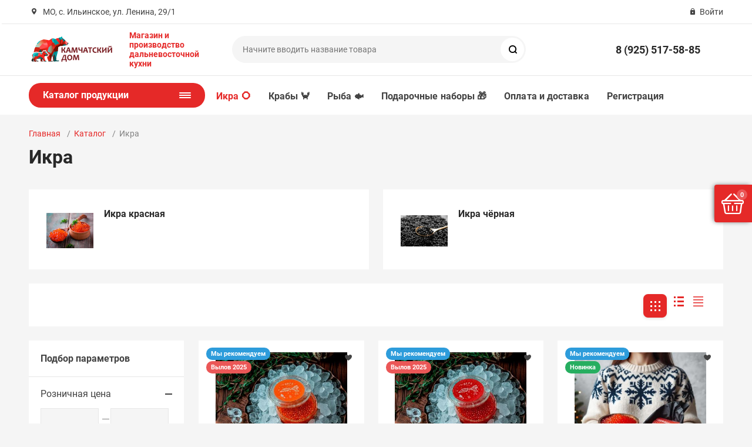

--- FILE ---
content_type: text/html; charset=UTF-8
request_url: https://www.kamchatskydom.ru/catalog/ikra/
body_size: 29097
content:
<!DOCTYPE html><html xmlns="http://www.w3.org/1999/xhtml" lang="ru"><head><title>Свежая икра лососевых и осетровых рыб вылов 2024</title><meta http-equiv="X-UA-Compatible" content="IE=edge"><meta name="viewport" content="width=device-width, initial-scale=1.0"><meta name="HandheldFriendly" content="true" /><meta name="format-detection" content="telephone=no"><meta http-equiv="Content-Type" content="text/html; charset=UTF-8" /><meta name="description" content="Доставка свежей икры 2024 с Камчатки по Москве и Московской области" /><link href="/bitrix/js/intranet/intranet-common.min.css?174117240061199"   rel="stylesheet" /><link href="/bitrix/js/ui/design-tokens/dist/ui.design-tokens.min.css?174117241023463"   rel="stylesheet" /><link href="/bitrix/js/ui/fonts/opensans/ui.font.opensans.min.css?17411724102320"   rel="stylesheet" /><link href="/bitrix/js/main/popup/dist/main.popup.bundle.min.css?174117240526589"   rel="stylesheet" /><link href="/bitrix/templates/main/vendor/normalize/normalize.css?17411723852232"   data-template-style="true"  rel="stylesheet" /><link href="/bitrix/templates/main/vendor/fonts/fonts.css?1741172385253"   data-template-style="true"  rel="stylesheet" /><link href="/bitrix/templates/main/vendor/owlcarousel/owl.carousel.min.css?17411723852846"   data-template-style="true"  rel="stylesheet" /><link href="/bitrix/templates/main/vendor/custom-bootstrap/bootstrap.min.css?174117238551605"   data-template-style="true"  rel="stylesheet" /><link href="/bitrix/templates/main/vendor/lightbox/lightbox.min.css?17411723852822"   data-template-style="true"  rel="stylesheet" /><link href="/bitrix/templates/main/vendor/scrollbar/jquery.scrollbar.css?17411723853426"   data-template-style="true"  rel="stylesheet" /><link href="/bitrix/templates/main/vendor/youtube-popup/youtube-popup.css?17411723851824"   data-template-style="true"  rel="stylesheet" /><link href="/bitrix/templates/main/vendor/jquery/jquery-ui.min.css?174117238515418"   data-template-style="true"  rel="stylesheet" /><link href="/bitrix/templates/main/vendor/fonts/Roboto/font.css?17411723851841"   data-template-style="true"  rel="stylesheet" /><link href="/bitrix/templates/main/less_compile/template_styles_s1.css?1769508977531212"   data-template-style="true"  rel="stylesheet" /><link href="/bitrix/panel/main/popup.min.css?174117238720774"   data-template-style="true"  rel="stylesheet" /><script>if(!window.BX)window.BX={};if(!window.BX.message)window.BX.message=function(mess){if(typeof mess==='object'){for(let i in mess) {BX.message[i]=mess[i];} return true;}};</script><script>(window.BX||top.BX).message({"JS_CORE_LOADING":"Загрузка...","JS_CORE_NO_DATA":"- Нет данных -","JS_CORE_WINDOW_CLOSE":"Закрыть","JS_CORE_WINDOW_EXPAND":"Развернуть","JS_CORE_WINDOW_NARROW":"Свернуть в окно","JS_CORE_WINDOW_SAVE":"Сохранить","JS_CORE_WINDOW_CANCEL":"Отменить","JS_CORE_WINDOW_CONTINUE":"Продолжить","JS_CORE_H":"ч","JS_CORE_M":"м","JS_CORE_S":"с","JSADM_AI_HIDE_EXTRA":"Скрыть лишние","JSADM_AI_ALL_NOTIF":"Показать все","JSADM_AUTH_REQ":"Требуется авторизация!","JS_CORE_WINDOW_AUTH":"Войти","JS_CORE_IMAGE_FULL":"Полный размер"});</script><script src="/bitrix/js/main/core/core.min.js?1741172403225181"></script><script>BX.Runtime.registerExtension({"name":"main.core","namespace":"BX","loaded":true});</script><script>BX.setJSList(["\/bitrix\/js\/main\/core\/core_ajax.js","\/bitrix\/js\/main\/core\/core_promise.js","\/bitrix\/js\/main\/polyfill\/promise\/js\/promise.js","\/bitrix\/js\/main\/loadext\/loadext.js","\/bitrix\/js\/main\/loadext\/extension.js","\/bitrix\/js\/main\/polyfill\/promise\/js\/promise.js","\/bitrix\/js\/main\/polyfill\/find\/js\/find.js","\/bitrix\/js\/main\/polyfill\/includes\/js\/includes.js","\/bitrix\/js\/main\/polyfill\/matches\/js\/matches.js","\/bitrix\/js\/ui\/polyfill\/closest\/js\/closest.js","\/bitrix\/js\/main\/polyfill\/fill\/main.polyfill.fill.js","\/bitrix\/js\/main\/polyfill\/find\/js\/find.js","\/bitrix\/js\/main\/polyfill\/matches\/js\/matches.js","\/bitrix\/js\/main\/polyfill\/core\/dist\/polyfill.bundle.js","\/bitrix\/js\/main\/core\/core.js","\/bitrix\/js\/main\/polyfill\/intersectionobserver\/js\/intersectionobserver.js","\/bitrix\/js\/main\/lazyload\/dist\/lazyload.bundle.js","\/bitrix\/js\/main\/polyfill\/core\/dist\/polyfill.bundle.js","\/bitrix\/js\/main\/parambag\/dist\/parambag.bundle.js"]);</script><script>BX.Runtime.registerExtension({"name":"pull.protobuf","namespace":"BX","loaded":true});</script><script>BX.Runtime.registerExtension({"name":"rest.client","namespace":"window","loaded":true});</script><script>(window.BX||top.BX).message({"pull_server_enabled":"Y","pull_config_timestamp":1684680007,"pull_guest_mode":"N","pull_guest_user_id":0});(window.BX||top.BX).message({"PULL_OLD_REVISION":"Для продолжения корректной работы с сайтом необходимо перезагрузить страницу."});</script><script>BX.Runtime.registerExtension({"name":"pull.client","namespace":"BX","loaded":true});</script><script>BX.Runtime.registerExtension({"name":"pull","namespace":"window","loaded":true});</script><script>BX.Runtime.registerExtension({"name":"intranet.design-tokens.bitrix24","namespace":"window","loaded":true});</script><script>BX.Runtime.registerExtension({"name":"ui.design-tokens","namespace":"window","loaded":true});</script><script>BX.Runtime.registerExtension({"name":"main.pageobject","namespace":"window","loaded":true});</script><script>(window.BX||top.BX).message({"JS_CORE_LOADING":"Загрузка...","JS_CORE_NO_DATA":"- Нет данных -","JS_CORE_WINDOW_CLOSE":"Закрыть","JS_CORE_WINDOW_EXPAND":"Развернуть","JS_CORE_WINDOW_NARROW":"Свернуть в окно","JS_CORE_WINDOW_SAVE":"Сохранить","JS_CORE_WINDOW_CANCEL":"Отменить","JS_CORE_WINDOW_CONTINUE":"Продолжить","JS_CORE_H":"ч","JS_CORE_M":"м","JS_CORE_S":"с","JSADM_AI_HIDE_EXTRA":"Скрыть лишние","JSADM_AI_ALL_NOTIF":"Показать все","JSADM_AUTH_REQ":"Требуется авторизация!","JS_CORE_WINDOW_AUTH":"Войти","JS_CORE_IMAGE_FULL":"Полный размер"});</script><script>BX.Runtime.registerExtension({"name":"window","namespace":"window","loaded":true});</script><script>BX.Runtime.registerExtension({"name":"fx","namespace":"window","loaded":true});</script><script>BX.Runtime.registerExtension({"name":"ui.fonts.opensans","namespace":"window","loaded":true});</script><script>BX.Runtime.registerExtension({"name":"main.popup","namespace":"BX.Main","loaded":true});</script><script>BX.Runtime.registerExtension({"name":"popup","namespace":"window","loaded":true});</script><script type="extension/settings" data-extension="currency.currency-core">{"region":"ru"}</script><script>BX.Runtime.registerExtension({"name":"currency.currency-core","namespace":"BX.Currency","loaded":true});</script><script>BX.Runtime.registerExtension({"name":"currency","namespace":"window","loaded":true});</script><script>(window.BX||top.BX).message({"LANGUAGE_ID":"ru","FORMAT_DATE":"DD.MM.YYYY","FORMAT_DATETIME":"DD.MM.YYYY HH:MI:SS","COOKIE_PREFIX":"KAMCHATSKYDOM","SERVER_TZ_OFFSET":"10800","UTF_MODE":"Y","SITE_ID":"s1","SITE_DIR":"\/","USER_ID":"","SERVER_TIME":1769873018,"USER_TZ_OFFSET":0,"USER_TZ_AUTO":"Y","bitrix_sessid":"c1b4c7fb0922f359e84a7e2e1844f76e"});</script><script src="/bitrix/js/pull/protobuf/protobuf.min.js?174117240076433"></script><script src="/bitrix/js/pull/protobuf/model.min.js?174117240014190"></script><script src="/bitrix/js/rest/client/rest.client.min.js?17411723999240"></script><script src="/bitrix/js/pull/client/pull.client.min.js?174117240049664"></script><script src="//www.google.com/recaptcha/api.js?render=explicit"></script><script src="/bitrix/js/main/pageobject/pageobject.min.js?1741172406570"></script><script src="/bitrix/js/main/core/core_window.min.js?174117240376324"></script><script src="/bitrix/js/main/core/core_fx.min.js?17411724039768"></script><script src="/bitrix/js/main/popup/dist/main.popup.bundle.min.js?174117240565924"></script><script src="/bitrix/js/currency/currency-core/dist/currency-core.bundle.min.js?17411724094569"></script><script src="/bitrix/js/currency/core_currency.min.js?1741172409835"></script><script>(function () {
						"use strict";

						var counter = function ()
						{
							var cookie = (function (name) {
								var parts = ("; " + document.cookie).split("; " + name + "=");
								if (parts.length == 2) {
									try {return JSON.parse(decodeURIComponent(parts.pop().split(";").shift()));}
									catch (e) {}
								}
							})("BITRIX_CONVERSION_CONTEXT_s1");

							if (cookie && cookie.EXPIRE >= BX.message("SERVER_TIME"))
								return;

							var request = new XMLHttpRequest();
							request.open("POST", "/bitrix/tools/conversion/ajax_counter.php", true);
							request.setRequestHeader("Content-type", "application/x-www-form-urlencoded");
							request.send(
								"SITE_ID="+encodeURIComponent("s1")+
								"&sessid="+encodeURIComponent(BX.bitrix_sessid())+
								"&HTTP_REFERER="+encodeURIComponent(document.referrer)
							);
						};

						if (window.frameRequestStart === true)
							BX.addCustomEvent("onFrameDataReceived", counter);
						else
							BX.ready(counter);
					})();</script><link rel="apple-touch-icon" sizes="180x180" href="/upload/nextype.magnet/7a7/7a7221ceb7d22ff2d2b7ea68c9bc258a.png"><link rel="icon" type="image/png" sizes="192x192" href="/upload/nextype.magnet/7a7/7a7221ceb7d22ff2d2b7ea68c9bc258a.png"><link rel="icon" type="image/png" sizes="32x32" href="/upload/nextype.magnet/7a7/7a7221ceb7d22ff2d2b7ea68c9bc258a.png"><link rel="icon" type="image/png" sizes="16x16" href="/upload/nextype.magnet/7a7/7a7221ceb7d22ff2d2b7ea68c9bc258a.png"><meta name="msapplication-TileColor" content="#e52928"><meta name="theme-color" content="#ffffff"><link rel="preload" href="/bitrix/templates/main/vendor/fonts/IconCustom/IconCustom.woff?bae8bfcc98590264e0c2175171f16979" as="font" type="font/woff2" crossorigin="anonymous"><link rel="preload" href="/bitrix/templates/main/vendor/fonts/Roboto/RobotoRegular/RobotoRegular.woff2" as="font" type="font/woff2" crossorigin="anonymous"><link rel="preload" href="/bitrix/templates/main/vendor/fonts/Roboto/RobotoBold/RobotoBold.woff2" as="font" type="font/woff2" crossorigin="anonymous">            <script data-skip-moving='true'>                    function renderRecaptcha(id) {
                        var timer = setInterval(function () {
                            if (window.jQuery && typeof(window.grecaptcha.render) == 'function') {
                                var container = $('#' + id);
                                if (container.length > 0 && container.html() == '') {
                                    window.grecaptcha.render(id, {
                                        sitekey: '6Le-pMQUAAAAAEe4v8i31nq2Sh5KbiasA9xstnpK' 
                                    });
                                }
                                clearInterval(timer);

                            }
                        }, 500);
                    }
                    </script>            

        <script data-skip-moving='true' type='text/template' id='popup-basket-add'>        <div class='popup-basket-add'>        <div class='overflow'>        <div class='box'>        <a href='javascript:void(0)' data-close class='close'></a>        <div class='title'>Товар добавлен в корзину</div>        <a href='/personal/cart/' class='btn'>Оформить заказ</a>        <a href='javascript:void(0)' class='btn transparent' data-close>Продолжить покупки</a>        </div>        </div>        </div>        </script>        <script data-skip-moving="true">window.arOptions = {'phone_mask':'+7 (999) 999-99-99','use_phone_as_login':'Y','basket_type':'FLY','basket_show_popup':'Y','buy1click_enabled':'N','fastview_enabled':'Y','cookies_agreement_enabled':'N','order_min_price':'7000','regions_on_subdomains':'N','scroll_top_button':'Y','empty_image':'/bitrix/templates/main/img/no-photo.png','ya_counter_id':'56209054'};</script><script>BX.message([])</script><link rel="canonical" href="https://www.kamchatskydom.ru/catalog/ikra/" /><script src="/bitrix/templates/main/vendor/jquery/jquery.min.js?174117238585511"></script><script src="/bitrix/templates/main/vendor/jquery/jquery.modal.js?17411723856136"></script><script src="/bitrix/templates/main/vendor/jquery/jquery.validate.min.js?174117238522550"></script><script src="/bitrix/templates/main/vendor/jquery/jquery.inview.js?17411723851437"></script><script src="/bitrix/templates/main/vendor/jquery/jquery-ui.min.js?1741172385252535"></script><script src="/bitrix/templates/main/vendor/jquery/jquery.touch-swipe.min.js?174117238519969"></script><script src="/bitrix/templates/main/vendor/jquery/jquery.mousewheel.min.js?17411723852609"></script><script src="/bitrix/templates/main/vendor/jquery/jquery.debounce.js?1741172385626"></script><script src="/bitrix/templates/main/vendor/jquery/jquery.lazy.min.js?17411723854890"></script><script src="/bitrix/templates/main/vendor/owlcarousel/owl.carousel.min.js?174117238542676"></script><script src="/bitrix/templates/main/vendor/lightbox/lightbox.min.js?174117238519216"></script><script src="/bitrix/templates/main/vendor/maskedinput/jquery.maskedinput.min.js?17411723854189"></script><script src="/bitrix/templates/main/vendor/scrollbar/jquery.scrollbar.min.js?174117238512248"></script><script src="/bitrix/templates/main/vendor/youtube-popup/youtube-popup.js?17411723851611"></script><script src="/bitrix/templates/main/script.js?174117238520016"></script><script src="/bitrix/templates/main/custom.js?17695089751142"></script><script src="/bitrix/components/bitrix/search.title/script.min.js?17411723986443"></script><script src="/bitrix/templates/main/components/bitrix/catalog.smart.filter/main/script.min.js?174117238513500"></script><script src="/bitrix/templates/main/components/bitrix/catalog.section/main/script.js?17411723867279"></script><script src="/bitrix/templates/main/components/bitrix/catalog.item/main/script.min.js?174117238640044"></script><script>var _ba = _ba || []; _ba.push(["aid", "71fcd3581c4bc1bc1f03cb29795281b0"]); _ba.push(["host", "www.kamchatskydom.ru"]); (function() {var ba = document.createElement("script"); ba.type = "text/javascript"; ba.async = true;ba.src = (document.location.protocol == "https:" ? "https://" : "http://") + "bitrix.info/ba.js";var s = document.getElementsByTagName("script")[0];s.parentNode.insertBefore(ba, s);})();</script>                        <script src="/bitrix/templates/main/custom.js?1769508975"></script><script >   var basketJSParams = ''</script><script >!function(){var t=document.createElement("script");t.,t.async=!0,t.src='https://vk.com/js/api/openapi.js?169',t.onload=function(){VK.Retargeting.Init("VK-RTRG-1318903-4UyeV"),VK.Retargeting.Hit()},document.head.appendChild(t)}();</script><noscript><img src="https://vk.com/rtrg?p=VK-RTRG-1318903-4UyeV" style="position:fixed; left:-999px;" alt=""/></noscript></head><body class="sidebar-type4 width-">            <div id="panel"></div><div class="wrapper">                        <header class="type1">                            <div class="top" data-helper="header::top">    <div class="container">        <script>    $(document).ready(function() {
        jqmPopup('locations-list', 'include/components/locations_list.php?is_ajax_mode=y');
    });</script>        
                <div class="address icon-custom">            МО, с. Ильинское, ул. Ленина, 29/1        </div>                <div class="links">            
            
            <a href="/auth/" class="auth-popup-btn login-link icon-custom"><span>Войти</span></a>        </div>    </div></div><div class="middle" data-helper="header::middle">    <div class="container">        <div class="logo" data-helper="header::logo">            <a href="/">                <img src="/upload/nextype.magnet/bed/1ddm4y7ic1zydy8k360lbiqe49yokj0r/kd_site_2.png" alt="Интернет-магазин "Камчатский Дом"" title="Интернет-магазин "Камчатский Дом"">    </a>        </div>        <div class="slogan" data-helper="header::slogan">            <b><span style="color: #e52928;">Магазин и производство<br>дальневосточной кухни</span></b>        </div>        <div class="search" id="title-search">    <form action="/catalog/">        <input id="title-search-input" name="q" type="text" placeholder="Начните вводить название товара">        <button type="submit" class="icon-custom"><span>Поиск</span></button>    </form></div><script>BX.ready(function(){
		new JCTitleSearch({
			'AJAX_PAGE' : '/catalog/ikra/',
			'CONTAINER_ID': 'title-search',
			'INPUT_ID': 'title-search-input',
			'MIN_QUERY_LEN': 2
		});
	});</script>        
        <div class="tel-container" data-helper="header::phones">    <div class="tel">        <a href="tel:89255175885">8 (925) 517-58-85</a>            </div>    </div>                
    </div></div><div class="bottom">    <div class="container">        
        <nav class="header-catalog-menu open-on-hover">    <a href="javascript:void(0);" class="head" data-helper="aside::catalog::menu">        <span class="title">            Каталог продукции        </span>        <span class="burger-button">            <span></span>            <span></span>            <span></span>            <span></span>        </span>    </a>    <div class="scroll">    <ul class="list">                <li class="item active has-sub">                <a href="/catalog/ikra/" class="active">                    <span class="text">Икра</span>                </a>                                <div class="sub">                        <div class="title">Икра</div>                        <ul class="items">                                                        <li class="item">                                            <a href="/catalog/ikra/krasnaya/">                                                <span class="img">                                                    <img src="/upload/resize_cache/iblock/27b/zylvbnuhkw7ls4yppl37n5rmtuabenyr/180_180_0/ikra_na_zastavu.jpg" alt="Икра красная">                                                </span>                                                <span class="text">Икра красная</span>                                            </a>                                        </li>                                                        <li class="item">                                            <a href="/catalog/ikra/chernaya/">                                                <span class="img">                                                    <img src="/upload/resize_cache/iblock/44d/qcaht3lbzzdy4l2mk2xc5x61svnw0qty/180_180_0/osetrovaya.jpg" alt="Икра чёрная">                                                </span>                                                <span class="text">Икра чёрная</span>                                            </a>                                        </li>                                                    </ul>                        
                                            </div>                            </li>                <li class="item has-sub">                <a href="/catalog/rybka/">                    <span class="text">Рыба</span>                </a>                                <div class="sub">                        <div class="title">Рыба</div>                        <ul class="items">                                                        <li class="item">                                            <a href="/catalog/rybka/rybka-slabosolenaya/">                                                <span class="img">                                                    <img src="/upload/resize_cache/iblock/7f1/180_180_0/DSC_2241-_2_.JPG" alt="Cлабосолёная">                                                </span>                                                <span class="text">Cлабосолёная</span>                                            </a>                                        </li>                                                        <li class="item">                                            <a href="/catalog/rybka/vyalenaya/">                                                <span class="img">                                                    <img src="/upload/resize_cache/iblock/a3a/180_180_0/koryushka_vyalenaya_krab125.jpg" alt="Вяленая ">                                                </span>                                                <span class="text">Вяленая </span>                                            </a>                                        </li>                                                        <li class="item">                                            <a href="/catalog/rybka/svezhemorozhenaya/">                                                <span class="img">                                                    <img src="/upload/resize_cache/iblock/def/180_180_0/DSC_2467.JPG" alt="Свежемороженая">                                                </span>                                                <span class="text">Свежемороженая</span>                                            </a>                                        </li>                                                        <li class="item">                                            <a href="/catalog/rybka/kholodnoe-kopchenie/">                                                <span class="img">                                                    <img src="/upload/resize_cache/iblock/1e0/180_180_0/lososhk.jpg" alt="Холодное и горячее копчение">                                                </span>                                                <span class="text">Холодное и горячее копчение</span>                                            </a>                                        </li>                                                    </ul>                        
                                            </div>                            </li>                <li class="item has-sub">                <a href="/catalog/moreprolukty/">                    <span class="text">Морепродукты</span>                </a>                                <div class="sub">                        <div class="title">Морепродукты</div>                        <ul class="items">                                                        <li class="item">                                            <a href="/catalog/moreprolukty/kraby/">                                                <span class="img">                                                    <img src="/bitrix/templates/main/img/no-photo.png" alt="Крабы">                                                </span>                                                <span class="text">Крабы</span>                                            </a>                                        </li>                                                        <li class="item">                                            <a href="/catalog/moreprolukty/krevetki/">                                                <span class="img">                                                    <img src="/bitrix/templates/main/img/no-photo.png" alt="Креветки">                                                </span>                                                <span class="text">Креветки</span>                                            </a>                                        </li>                                                    </ul>                        
                                            </div>                            </li>                <li class="item has-sub">                <a href="/catalog/sladosti/">                    <span class="text">Сладости</span>                </a>                                <div class="sub">                        <div class="title">Сладости</div>                        <ul class="items">                                                        <li class="item">                                            <a href="/catalog/sladosti/jam/">                                                <span class="img">                                                    <img src="/upload/resize_cache/iblock/7d7/180_180_0/sosnovye-shishki-s-brusnikoy-_2_.jpg" alt="Варенье и мёд">                                                </span>                                                <span class="text">Варенье и мёд</span>                                            </a>                                        </li>                                                        <li class="item">                                            <a href="/catalog/sladosti/konfety/">                                                <span class="img">                                                    <img src="/upload/resize_cache/iblock/7b0/180_180_0/KG-s-malinoy.png" alt="Конфеты">                                                </span>                                                <span class="text">Конфеты</span>                                            </a>                                        </li>                                                        <li class="item">                                            <a href="/catalog/sladosti/ice/">                                                <span class="img">                                                    <img src="/upload/resize_cache/iblock/58b/qekkgwdut51jb3inxhms9cqezhjviuoq/180_180_0/moroz_cat.jpg" alt="Мороженое">                                                </span>                                                <span class="text">Мороженое</span>                                            </a>                                        </li>                                                    </ul>                        
                                            </div>                            </li>                <li class="item">                <a href="/catalog/tea/">                    <span class="text">Чай</span>                </a>                            </li>                <li class="item">                <a href="/catalog/kolbasy-i-myaso/">                    <span class="text">Колбасы и мясо</span>                </a>                            </li>                <li class="item">                <a href="/catalog/polufabrikaty/">                    <span class="text">Полуфабрикаты</span>                </a>                            </li>                <li class="item has-sub">                <a href="/catalog/dikorosy/">                    <span class="text">Дикоросы</span>                </a>                                <div class="sub">                        <div class="title">Дикоросы</div>                        <ul class="items">                                                        <li class="item">                                            <a href="/catalog/dikorosy/orekhi-i-sukhofrutky/">                                                <span class="img">                                                    <img src="/upload/resize_cache/iblock/b9d/180_180_0/yadro-kedr.-orekha-s-shishkami-2-_2_.jpg" alt="Орехи и сухофруткы">                                                </span>                                                <span class="text">Орехи и сухофруткы</span>                                            </a>                                        </li>                                                        <li class="item">                                            <a href="/catalog/dikorosy/yagody/">                                                <span class="img">                                                    <img src="/upload/resize_cache/iblock/754/5opz2zfm0lx18zj2guur6sqhyixgoz7b/180_180_0/wildberry.jpg" alt="Ягоды">                                                </span>                                                <span class="text">Ягоды</span>                                            </a>                                        </li>                                                    </ul>                        
                                            </div>                            </li>                <li class="item">                <a href="/catalog/konservy/">                    <span class="text">Консервы</span>                </a>                            </li>                <li class="item">                <a href="/catalog/napitki/">                    <span class="text">Напитки</span>                </a>                            </li>                <li class="item has-sub">                <a href="/catalog/suveniry-podarki/">                    <span class="text">Сувениры, подарки</span>                </a>                                <div class="sub">                        <div class="title">Сувениры, подарки</div>                        <ul class="items">                                                        <li class="item">                                            <a href="/catalog/suveniry-podarki/nabory/">                                                <span class="img">                                                    <img src="/bitrix/templates/main/img/no-photo.png" alt="Подарочные наборы">                                                </span>                                                <span class="text">Подарочные наборы</span>                                            </a>                                        </li>                                                    </ul>                        
                                            </div>                            </li>                <li class="item">                <a href="/catalog/sousy-i-spetsii/">                    <span class="text">Специи, масла, соусы</span>                </a>                            </li>                <li class="item">                <a href="/catalog/immunitet/">                    <span class="text">Для иммунитета</span>                </a>                            </li>            </ul></div></nav>        
        <div class="content-menu" data-helper="header::top_menu" id="top-menu-desktop"><ul class="list">        <li class="item active">        <a href="/catalog/ikra/">Икра ⭕️</a>            </li>        <li class="item">        <a href="/catalog/moreprolukty/kraby/">Крабы 🦀</a>            </li>        <li class="item">        <a href="/catalog/rybka/">Рыба 🐟</a>            </li>        <li class="item">        <a href="/catalog/suveniry-podarki/nabory/">Подарочные наборы 🎁</a>            </li>        <li class="item">        <a href="/company/payment-and-delivery/">Оплата и доставка</a>            </li>        <li class="item">        <a href="/auth/?register=yes">Регистрация</a>            </li>    </ul></div><script data-skip-moving="true">var outerWidth = function (el) {
  var width = el.offsetWidth;
  var style = getComputedStyle(el);
  width += parseInt(style.marginLeft) + parseInt(style.marginRight);
  return width;
}
var topNavigationClone = false;
var funcResponsiveTopNavigation = function () {

	if(document.documentElement.clientWidth > 1024) {
		var containerWidth = 0,
		    sumWidth = 0,
		    startRemove = 0,
		    items = [];
		var nItems = '';
		var container = document.getElementById('top-menu-desktop');
                
                if (container == null)
                    return;

		if (!topNavigationClone)
		    topNavigationClone = container.cloneNode(true);

		container.classList.remove('calc');
		container.innerHTML = topNavigationClone.innerHTML;
		containerWidth = parseInt(container.offsetWidth);


		items = container.querySelectorAll('.list > .item');
		items.forEach(function(item, index) {
			if (containerWidth < sumWidth) {
		        if (!startRemove) {
		            startRemove = index - 1;
		            var start = items[startRemove];
		            nItems += '<li class="item">' + start.innerHTML + '</li>';
		            start.parentNode.removeChild(start);
		        }
		        nItems += '<li class="item">' + item.innerHTML + '</li>';
		        item.parentNode.removeChild(item);
			} else {
				sumWidth += parseInt(outerWidth(item));
			}
		});

		if (nItems !== '') {
		    nItems = '<a href="javascript:void(0)">...</a><ul class="sub-menu level2">' + nItems + '</ul>';
		    var li = document.createElement('li');
		    li.classList.add('item','more');
			li.innerHTML = nItems;
		    container.querySelector('.list').appendChild(li);
		}

		container.classList.add('calc');
	}  
};

funcResponsiveTopNavigation();

window.addEventListener('resize', function(){
	funcResponsiveTopNavigation();
}, true);</script>    </div></div>     <div class="header-mobile-menus">    <div class="container">    <div class="content-mobile-menu" id="top-menu-mobile"><ul class="list">        <li class="item active">        <a href="/catalog/ikra/">Икра ⭕️</a>            </li>        <li class="item">        <a href="/catalog/moreprolukty/kraby/">Крабы 🦀</a>            </li>        <li class="item">        <a href="/catalog/rybka/">Рыба 🐟</a>            </li>        <li class="item">        <a href="/catalog/suveniry-podarki/nabory/">Подарочные наборы 🎁</a>            </li>        <li class="item">        <a href="/company/payment-and-delivery/">Оплата и доставка</a>            </li>        <li class="item">        <a href="/auth/?register=yes">Регистрация</a>            </li>    </ul></div><script data-skip-moving="true">var outerWidth = function (el) {
  var width = el.offsetWidth;
  var style = getComputedStyle(el);
  width += parseInt(style.marginLeft) + parseInt(style.marginRight);
  return width;
}
var mobileNavigationClone = false;
var funcResponsiveMobileNavigation = function () {
	if(document.documentElement.clientWidth < 1025) {
		var containerWidth = 0,
		    sumWidth = 0,
		    startRemove = 0,
		    items = [];
		var nItems = '';
		var container = document.getElementById('top-menu-mobile');
                
                if (container == null)
                    return;
    
		if (!mobileNavigationClone && container !== null)
		    mobileNavigationClone = container.cloneNode(true);

		container.classList.remove('calc');
		container.innerHTML = mobileNavigationClone.innerHTML;
		containerWidth = parseInt(container.offsetWidth);


		items = container.querySelectorAll('.list > .item');
		items.forEach(function(item, index) {
			if (containerWidth < sumWidth) {
		        if (!startRemove) {
		            startRemove = index - 1;
		            var start = items[startRemove];
		            nItems += '<li class="item">' + start.innerHTML + '</li>';
		            start.parentNode.removeChild(start);
		        }
		        nItems += '<li class="item">' + item.innerHTML + '</li>';
		        item.parentNode.removeChild(item);
			} else {
				sumWidth += parseInt(outerWidth(item));
			}
		});

		if (nItems !== '') {
		    nItems = '<a href="javascript:void(0)">...</a><ul class="sub-menu level2">' + nItems + '</ul>';
		    var li = document.createElement('li');
		    li.classList.add('item','more');
			li.innerHTML = nItems;
		    container.querySelector('.list').appendChild(li);
		}

		container.classList.add('calc');
	}  
};

funcResponsiveMobileNavigation();

window.addEventListener('resize', function(){
	funcResponsiveMobileNavigation();
}, true);</script>    </div>    
    <div class="catalog-mobile-menu">        <div class="content">            <nav>                <div class="head">                    <a href="javascript:void(0);" class="burger-button">                                <span></span>                                <span></span>                                <span></span>                            </a>                    <div class="title">                        <a href="/catalog/">Каталог</a>                    </div>                </div>                <div class="scroll">    <ul class="list">                <li class="item active has-sub">                <a href="/catalog/ikra/" class="active">                    <span class="text">Икра</span>                </a>                                <div class="sub">                        <div class="title">Икра</div>                        <ul class="items">                        <li class="item back">                        <a href="javascript:void(0);">Назад</a>                        </li>                                                        <li class="item">                                            <a href="/catalog/ikra/krasnaya/">                                                
                                                <span class="text">Икра красная</span>                                            </a>                                        </li>                                                        <li class="item">                                            <a href="/catalog/ikra/chernaya/">                                                
                                                <span class="text">Икра чёрная</span>                                            </a>                                        </li>                                                    </ul>                      
                    </div>                            </li>                <li class="item has-sub">                <a href="/catalog/rybka/">                    <span class="text">Рыба</span>                </a>                                <div class="sub">                        <div class="title">Рыба</div>                        <ul class="items">                        <li class="item back">                        <a href="javascript:void(0);">Назад</a>                        </li>                                                        <li class="item">                                            <a href="/catalog/rybka/rybka-slabosolenaya/">                                                
                                                <span class="text">Cлабосолёная</span>                                            </a>                                        </li>                                                        <li class="item">                                            <a href="/catalog/rybka/vyalenaya/">                                                
                                                <span class="text">Вяленая </span>                                            </a>                                        </li>                                                        <li class="item">                                            <a href="/catalog/rybka/svezhemorozhenaya/">                                                
                                                <span class="text">Свежемороженая</span>                                            </a>                                        </li>                                                        <li class="item">                                            <a href="/catalog/rybka/kholodnoe-kopchenie/">                                                
                                                <span class="text">Холодное и горячее копчение</span>                                            </a>                                        </li>                                                    </ul>                      
                    </div>                            </li>                <li class="item has-sub">                <a href="/catalog/moreprolukty/">                    <span class="text">Морепродукты</span>                </a>                                <div class="sub">                        <div class="title">Морепродукты</div>                        <ul class="items">                        <li class="item back">                        <a href="javascript:void(0);">Назад</a>                        </li>                                                        <li class="item">                                            <a href="/catalog/moreprolukty/kraby/">                                                
                                                <span class="text">Крабы</span>                                            </a>                                        </li>                                                        <li class="item">                                            <a href="/catalog/moreprolukty/krevetki/">                                                
                                                <span class="text">Креветки</span>                                            </a>                                        </li>                                                    </ul>                      
                    </div>                            </li>                <li class="item has-sub">                <a href="/catalog/sladosti/">                    <span class="text">Сладости</span>                </a>                                <div class="sub">                        <div class="title">Сладости</div>                        <ul class="items">                        <li class="item back">                        <a href="javascript:void(0);">Назад</a>                        </li>                                                        <li class="item">                                            <a href="/catalog/sladosti/jam/">                                                
                                                <span class="text">Варенье и мёд</span>                                            </a>                                        </li>                                                        <li class="item">                                            <a href="/catalog/sladosti/konfety/">                                                
                                                <span class="text">Конфеты</span>                                            </a>                                        </li>                                                        <li class="item">                                            <a href="/catalog/sladosti/ice/">                                                
                                                <span class="text">Мороженое</span>                                            </a>                                        </li>                                                    </ul>                      
                    </div>                            </li>                <li class="item">                <a href="/catalog/tea/">                    <span class="text">Чай</span>                </a>                            </li>                <li class="item">                <a href="/catalog/kolbasy-i-myaso/">                    <span class="text">Колбасы и мясо</span>                </a>                            </li>                <li class="item">                <a href="/catalog/polufabrikaty/">                    <span class="text">Полуфабрикаты</span>                </a>                            </li>                <li class="item has-sub">                <a href="/catalog/dikorosy/">                    <span class="text">Дикоросы</span>                </a>                                <div class="sub">                        <div class="title">Дикоросы</div>                        <ul class="items">                        <li class="item back">                        <a href="javascript:void(0);">Назад</a>                        </li>                                                        <li class="item">                                            <a href="/catalog/dikorosy/orekhi-i-sukhofrutky/">                                                
                                                <span class="text">Орехи и сухофруткы</span>                                            </a>                                        </li>                                                        <li class="item">                                            <a href="/catalog/dikorosy/yagody/">                                                
                                                <span class="text">Ягоды</span>                                            </a>                                        </li>                                                    </ul>                      
                    </div>                            </li>                <li class="item">                <a href="/catalog/konservy/">                    <span class="text">Консервы</span>                </a>                            </li>                <li class="item">                <a href="/catalog/napitki/">                    <span class="text">Напитки</span>                </a>                            </li>                <li class="item has-sub">                <a href="/catalog/suveniry-podarki/">                    <span class="text">Сувениры, подарки</span>                </a>                                <div class="sub">                        <div class="title">Сувениры, подарки</div>                        <ul class="items">                        <li class="item back">                        <a href="javascript:void(0);">Назад</a>                        </li>                                                        <li class="item">                                            <a href="/catalog/suveniry-podarki/nabory/">                                                
                                                <span class="text">Подарочные наборы</span>                                            </a>                                        </li>                                                    </ul>                      
                    </div>                            </li>                <li class="item">                <a href="/catalog/sousy-i-spetsii/">                    <span class="text">Специи, масла, соусы</span>                </a>                            </li>                <li class="item">                <a href="/catalog/immunitet/">                    <span class="text">Для иммунитета</span>                </a>                            </li>            </ul></div>            </nav>        </div>    </div></div></header>                    
		

                                    <div class="container">                            <div id="navigation" class="breadcrumbs"><span class="item"><a href="/">Главная</a></span><span class="item"><a href="/catalog/">Каталог</a></span><span class="item active">Икра</span></div>                            <h1 class="main-title" id="pagetitle">Икра</h1>                                <div class="content-wrapper">                    <div class="content-column"><main class="catalog">    
    <div class="catalog" id="1V2cq_catalog_section_list" data-helper="catalog::categories">    <div class="categories">                            <div class="category-wrap" id="bx_1847241719_77">            <div class="category no-description">                <div class="static">                                        <a href="/catalog/ikra/krasnaya/" class="img">                        <img src="/upload/resize_cache/iblock/27b/zylvbnuhkw7ls4yppl37n5rmtuabenyr/240_240_1/ikra_na_zastavu.jpg" alt="Икра красная" title="Икра красная">                    </a>                                        <div class="text">                        <a href="/catalog/ikra/krasnaya/" class="name">Икра красная</a>                                            </div>                </div>                            </div>        </div>                            <div class="category-wrap" id="bx_1847241719_78">            <div class="category no-description">                <div class="static">                                        <a href="/catalog/ikra/chernaya/" class="img">                        <img src="/upload/resize_cache/iblock/44d/qcaht3lbzzdy4l2mk2xc5x61svnw0qty/240_240_1/osetrovaya.jpg" alt="Икра чёрная" title="Икра чёрная">                    </a>                                        <div class="text">                        <a href="/catalog/ikra/chernaya/" class="name">Икра чёрная</a>                                            </div>                </div>                            </div>        </div>            </div></div><script>    window.CSolution.setProductsStaticHeight($('#1V2cq_catalog_section_list .category-wrap'));</script>    
    <div class="sort">    	    <a href="javascript:void(0);" class="filter-btn desktop-hide ">Фильтр</a>    	        <div class="sort-filter" data-helper="catalog::sort">                        
        </div>        <div class="display">                        <a href="/catalog/ikra/?view_mode=card" title="Отображать плиткой" rel="nofollow" class="item icon-custom block active"></a>                        <a href="/catalog/ikra/?view_mode=list" title="Отображать списком" rel="nofollow" class="item icon-custom list"></a>                        <a href="/catalog/ikra/?view_mode=pricelist" title="Отображать прайс-листом" rel="nofollow" class="item icon-custom table"></a>                    </div>    </div>    
    <div class="products-container has-filter left">            <div class="filter " data-helper="catalog::filter">                <div class="bx_filter"><div class="bx_filter_section"><div class="bx_filter_title">Подбор параметров</div><form name="arrFilter_form" action="/catalog/ikra/" method="get" class="smartfilter"><div class="bx_filter_parameters_box active"><span class="bx_filter_container_modef"></span><div class="bx_filter_parameters_box_title" onclick="smartFilter.hideFilterProps(this)">Розничная цена</div><div class="params-container"><div class="bx_filter_block price"><div class="bx_filter_parameters_box_container"><div class="bx_filter_parameters_box_container_block"><div class="bx_filter_input_container"><input
											class="min-price"
											type="text"
											name="arrFilter_P1_MIN"
											id="arrFilter_P1_MIN"
											value=""
											size="5"
											onkeyup="smartFilter.keyup(this)"
										/></div></div><div class="bx_filter_parameters_box_container_block"><div class="bx_filter_input_container"><input
											class="max-price"
											type="text"
											name="arrFilter_P1_MAX"
											id="arrFilter_P1_MAX"
											value=""
											size="5"
											onkeyup="smartFilter.keyup(this)"
										/></div></div><div class="bx_ui_slider_track" id="drag_track_c4ca4238a0b923820dcc509a6f75849b"><div class="bx_ui_slider_part p1"><span>1900</span></div><div class="bx_ui_slider_part p2"><span>7850</span></div><div class="bx_ui_slider_part p3"><span>13800</span></div><div class="bx_ui_slider_part p4"><span>19750</span></div><div class="bx_ui_slider_part p5"><span>25700</span></div><div class="bx_ui_slider_pricebar_VD" style="left: 0;right: 0;" id="colorUnavailableActive_c4ca4238a0b923820dcc509a6f75849b"></div><div class="bx_ui_slider_pricebar_VN" style="left: 0;right: 0;" id="colorAvailableInactive_c4ca4238a0b923820dcc509a6f75849b"></div><div class="bx_ui_slider_pricebar_V"  style="left: 0;right: 0;" id="colorAvailableActive_c4ca4238a0b923820dcc509a6f75849b"></div><div class="bx_ui_slider_range" id="drag_tracker_c4ca4238a0b923820dcc509a6f75849b"  style="left: 0%; right: 0%;"><a class="bx_ui_slider_handle left"  style="left:0;" href="javascript:void(0)" id="left_slider_c4ca4238a0b923820dcc509a6f75849b"></a><a class="bx_ui_slider_handle right" style="right:0;" href="javascript:void(0)" id="right_slider_c4ca4238a0b923820dcc509a6f75849b"></a></div></div></div></div>                                                </div></div><script >BX.ready(function(){
							window['trackBarc4ca4238a0b923820dcc509a6f75849b'] = new BX.Iblock.SmartFilter({'leftSlider':'left_slider_c4ca4238a0b923820dcc509a6f75849b','rightSlider':'right_slider_c4ca4238a0b923820dcc509a6f75849b','tracker':'drag_tracker_c4ca4238a0b923820dcc509a6f75849b','trackerWrap':'drag_track_c4ca4238a0b923820dcc509a6f75849b','minInputId':'arrFilter_P1_MIN','maxInputId':'arrFilter_P1_MAX','minPrice':'1900','maxPrice':'25700','curMinPrice':'','curMaxPrice':'','fltMinPrice':'1900','fltMaxPrice':'25700','precision':'2','colorUnavailableActive':'colorUnavailableActive_c4ca4238a0b923820dcc509a6f75849b','colorAvailableActive':'colorAvailableActive_c4ca4238a0b923820dcc509a6f75849b','colorAvailableInactive':'colorAvailableInactive_c4ca4238a0b923820dcc509a6f75849b'});
						});</script><div class="bx_filter_parameters_box "><span class="bx_filter_container_modef"></span><div class="bx_filter_parameters_box_title" onclick="smartFilter.hideFilterProps(this)">Бренд</div>                                        <div class="params-container"><div class="bx_filter_block"><div class="bx_filter_parameters_box_container"><div class="bx_filter_select_container"><div class="bx_filter_select_block" onclick="smartFilter.showDropDownPopup(this, '16')"><div class="bx_filter_select_text" data-role="currentOption">Все</div><div class="bx_filter_select_arrow"></div><input
											style="display: none"
											type="radio"
											name="arrFilter_16"
											id="all_arrFilter_16_4014459541"
											value=""
										/><input
												style="display: none"
												type="radio"
												name="arrFilter_16"
												id="arrFilter_16_4014459541"
												value="4014459541"
																							/><input
												style="display: none"
												type="radio"
												name="arrFilter_16"
												id="arrFilter_16_1014299658"
												value="1014299658"
																							/><div class="bx_filter_select_popup" data-role="dropdownContent" style="display: none;"><ul><li><label for="all_arrFilter_16_4014459541" class="bx_filter_param_label" data-role="label_all_arrFilter_16_4014459541" onclick="smartFilter.selectDropDownItem(this, 'all_arrFilter_16_4014459541')">Все</label></li><li><label for="arrFilter_16_4014459541" class="bx_filter_param_label" data-role="label_arrFilter_16_4014459541" onclick="smartFilter.selectDropDownItem(this, 'arrFilter_16_4014459541')">Камчатский дом</label></li><li><label for="arrFilter_16_1014299658" class="bx_filter_param_label" data-role="label_arrFilter_16_1014299658" onclick="smartFilter.selectDropDownItem(this, 'arrFilter_16_1014299658')">От тайги до океана</label></li></ul></div></div></div></div>                                        </div>                                            </div></div><div class="bx_filter_parameters_box "><span class="bx_filter_container_modef"></span><div class="bx_filter_parameters_box_title" onclick="smartFilter.hideFilterProps(this)">Упаковка</div>                                        <div class="params-container"><div class="bx_filter_block"><div class="bx_filter_parameters_box_container"><label data-role="label_arrFilter_24_2944839123" class="bx_filter_param_label " for="arrFilter_24_2944839123"><span class="bx_filter_input_checkbox"><input
												type="checkbox"
												value="Y"
												name="arrFilter_24_2944839123"
												id="arrFilter_24_2944839123"
																								onclick="smartFilter.click(this)"
											/><span class="bx_filter_param_text" title="Пластиковая банка">Пластиковая банка (<span data-role="count_arrFilter_24_2944839123">1</span>)</span></span></label><label data-role="label_arrFilter_24_47022039" class="bx_filter_param_label " for="arrFilter_24_47022039"><span class="bx_filter_input_checkbox"><input
												type="checkbox"
												value="Y"
												name="arrFilter_24_47022039"
												id="arrFilter_24_47022039"
																								onclick="smartFilter.click(this)"
											/><span class="bx_filter_param_text" title="ПЭТ с ключом">ПЭТ с ключом (<span data-role="count_arrFilter_24_47022039">4</span>)</span></span></label><label data-role="label_arrFilter_24_3632373061" class="bx_filter_param_label " for="arrFilter_24_3632373061"><span class="bx_filter_input_checkbox"><input
												type="checkbox"
												value="Y"
												name="arrFilter_24_3632373061"
												id="arrFilter_24_3632373061"
																								onclick="smartFilter.click(this)"
											/><span class="bx_filter_param_text" title="Железная банка">Железная банка (<span data-role="count_arrFilter_24_3632373061">2</span>)</span></span></label></div>                                        </div>                                            </div></div><div class="bx_filter_parameters_box "><span class="bx_filter_container_modef"></span><div class="bx_filter_parameters_box_title" onclick="smartFilter.hideFilterProps(this)">Продукт</div>                                        <div class="params-container"><div class="bx_filter_block"><div class="bx_filter_parameters_box_container"><div class="bx_filter_select_container"><div class="bx_filter_select_block" onclick="smartFilter.showDropDownPopup(this, '137')"><div class="bx_filter_select_text" data-role="currentOption">Все</div><div class="bx_filter_select_arrow"></div><input
											style="display: none"
											type="radio"
											name="arrFilter_137"
											id="all_arrFilter_137_511942527"
											value=""
										/><input
												style="display: none"
												type="radio"
												name="arrFilter_137"
												id="arrFilter_137_511942527"
												value="511942527"
																							/><input
												style="display: none"
												type="radio"
												name="arrFilter_137"
												id="arrFilter_137_3128820048"
												value="3128820048"
																							/><input
												style="display: none"
												type="radio"
												name="arrFilter_137"
												id="arrFilter_137_4035837523"
												value="4035837523"
																							/><div class="bx_filter_select_popup" data-role="dropdownContent" style="display: none;"><ul><li><label for="all_arrFilter_137_511942527" class="bx_filter_param_label" data-role="label_all_arrFilter_137_511942527" onclick="smartFilter.selectDropDownItem(this, 'all_arrFilter_137_511942527')">Все</label></li><li><label for="arrFilter_137_511942527" class="bx_filter_param_label" data-role="label_arrFilter_137_511942527" onclick="smartFilter.selectDropDownItem(this, 'arrFilter_137_511942527')">Кета</label></li><li><label for="arrFilter_137_3128820048" class="bx_filter_param_label" data-role="label_arrFilter_137_3128820048" onclick="smartFilter.selectDropDownItem(this, 'arrFilter_137_3128820048')">Нерка</label></li><li><label for="arrFilter_137_4035837523" class="bx_filter_param_label" data-role="label_arrFilter_137_4035837523" onclick="smartFilter.selectDropDownItem(this, 'arrFilter_137_4035837523')">Горбуша</label></li></ul></div></div></div></div>                                        </div>                                            </div></div><div class="bx_filter_parameters_box "><span class="bx_filter_container_modef"></span><div class="bx_filter_parameters_box_title" onclick="smartFilter.hideFilterProps(this)">Производство</div>                                        <div class="params-container"><div class="bx_filter_block"><div class="bx_filter_parameters_box_container"><div class="bx_filter_select_container"><div class="bx_filter_select_block" onclick="smartFilter.showDropDownPopup(this, '23')"><div class="bx_filter_select_text" data-role="currentOption">Все</div><div class="bx_filter_select_arrow"></div><input
											style="display: none"
											type="radio"
											name="arrFilter_23"
											id="all_arrFilter_23_3778651676"
											value=""
										/><input
												style="display: none"
												type="radio"
												name="arrFilter_23"
												id="arrFilter_23_3778651676"
												value="3778651676"
																							/><input
												style="display: none"
												type="radio"
												name="arrFilter_23"
												id="arrFilter_23_3596227959"
												value="3596227959"
																							/><div class="bx_filter_select_popup" data-role="dropdownContent" style="display: none;"><ul><li><label for="all_arrFilter_23_3778651676" class="bx_filter_param_label" data-role="label_all_arrFilter_23_3778651676" onclick="smartFilter.selectDropDownItem(this, 'all_arrFilter_23_3778651676')">Все</label></li><li><label for="arrFilter_23_3778651676" class="bx_filter_param_label" data-role="label_arrFilter_23_3778651676" onclick="smartFilter.selectDropDownItem(this, 'arrFilter_23_3778651676')">Камчатский край</label></li><li><label for="arrFilter_23_3596227959" class="bx_filter_param_label" data-role="label_arrFilter_23_3596227959" onclick="smartFilter.selectDropDownItem(this, 'arrFilter_23_3596227959')">Россия</label></li></ul></div></div></div></div>                                        </div>                                            </div></div><div class="bx_filter_button_box active"><div class="bx_filter_block"><div class="bx_filter_parameters_box_container"><input class="bx_filter_search_button" type="submit" id="set_filter" name="set_filter" value="Показать" /><input class="bx_filter_search_reset" type="submit" id="del_filter" name="del_filter" value="Сбросить" /><div class="bx_filter_popup_result left" id="modef" style="display:none" style="display: inline-block;">Выбрано: <span id="modef_num">0</span><span class="arrow"></span><a href="/catalog/ikra/filter/clear/apply/">Показать</a></div></div></div></div></form></div></div><script>var smartFilter = new JCSmartFilter('/catalog/ikra/', 'vertical');
        </script>        </div>            
        <div class="products" data-helper="catalog::products-list">            
            

        <div class="products-list card" data-entity="container-1">                        <div class="product-wrap">        <div class=""
		id="bx_3966226736_3515_f48b1db35a338cea3f3d3b75b10c4634" data-entity="item"><div class="product-card">    <div class="static">                <div class="labels product-item-label-small" id="bx_3966226736_3515_f48b1db35a338cea3f3d3b75b10c4634_sticker">                        <div class="label recommend">Мы рекомендуем</div>                        <div class="label prop_673 hide-mobile">Вылов 2025</div>                                </div>                <div class="additional-links">                                                                        <a href="javascript:void(0);" title="Добавить в избранные товары" id="bx_3966226736_3515_f48b1db35a338cea3f3d3b75b10c4634_wish_list" class="wishlist icon-custom"></a>                                </div>                <div class="img fast-view">            <a href="javascript:void(0)" data-url="/catalog/ikra/3515/" data-role="product-fastview" class="link-fast-view">Быстрый просмотр</a>            <a href="/catalog/ikra/3515/" class="img-product-link">            <img src="/upload/iblock/136/oxzv402sw3q0s7znor1arr3pgv4h7zon/gorbushi50_3_.jpg" alt="Икра красная Горбуши, &quot;От Тайги до Океана&quot;,  500 гр. " title="Икра красная Горбуши, &quot;От Тайги до Океана&quot;,  500 гр. " id="bx_3966226736_3515_f48b1db35a338cea3f3d3b75b10c4634_pict">            </a>        </div>        
        <a href="/catalog/ikra/3515/" class="name">Икра красная Горбуши, &quot;От Тайги до Океана&quot;,  500 гр. </a><div class="price-container">        <div class="old-price" id="bx_3966226736_3515_f48b1db35a338cea3f3d3b75b10c4634_price_old" style="display: none;">        6&nbsp;600 руб.</div>            <div class="price" id="bx_3966226736_3515_f48b1db35a338cea3f3d3b75b10c4634_price">6&nbsp;600 руб. / шт.</div><div class="saving" id="bx_3966226736_3515_f48b1db35a338cea3f3d3b75b10c4634_price_economy" style="display: none;">Экономия: 0 руб.</div></div>                    <div   class="stock icon-custom" id="bx_3966226736_3515_f48b1db35a338cea3f3d3b75b10c4634_quant_limit">                        <span class="product-item-quantity" data-entity="quantity-limit-value">Наличие: много</span>                    </div>                    <div  style="display:none" class="stock icon-custom out" id="bx_3966226736_3515_f48b1db35a338cea3f3d3b75b10c4634_not_avail">                        Нет в наличии                    </div>                   
                </div><div class="hover-content"><div class="counter" data-entity="quantity-block">    <a href="javascript:void(0)" id="bx_3966226736_3515_f48b1db35a338cea3f3d3b75b10c4634_quant_down" class="minus icon-custom"></a><input class="count" id="bx_3966226736_3515_f48b1db35a338cea3f3d3b75b10c4634_quantity" type="number" name="quantity" value="1">    <a href="javascript:void(0)" id="bx_3966226736_3515_f48b1db35a338cea3f3d3b75b10c4634_quant_up" class="plus icon-custom"></a></div>            <div class="product-item-button-container" id="bx_3966226736_3515_f48b1db35a338cea3f3d3b75b10c4634_basket_actions">    <a id="bx_3966226736_3515_f48b1db35a338cea3f3d3b75b10c4634_buy_link" rel="nofollow" href="javascript:void(0)" class="btn order-btn addToCartButton"><span>В корзину</span></a></div><script >$('#addToCartButton').click(function() {
    fbq('track', 'AddToCart');
});</script>        <div class="product-item-button-container"  style="display:none" id="bx_3966226736_3515_f48b1db35a338cea3f3d3b75b10c4634_detail_link">    <a class="btn detail" href="/catalog/ikra/3515/"><span>Подробнее</span></a></div><div class="product-item-button-container sku-only"><a class="btn detail" href="/catalog/ikra/3515/"></a></div></div></div><script>  var obbx_3966226736_3515_f48b1db35a338cea3f3d3b75b10c4634 = new JCCatalogItem({'PRODUCT_TYPE':'1','SHOW_QUANTITY':true,'SHOW_ADD_BASKET_BTN':false,'SHOW_BUY_BTN':true,'SHOW_ABSENT':true,'SHOW_OLD_PRICE':true,'ADD_TO_BASKET_ACTION':'ADD','SHOW_CLOSE_POPUP':true,'SHOW_DISCOUNT_PERCENT':false,'DISPLAY_COMPARE':false,'DISPLAY_RATING':'N','BIG_DATA':false,'TEMPLATE_THEME':'blue','VIEW_MODE':'CARD','USE_SUBSCRIBE':true,'PRODUCT':{'ID':'3515','NAME':'Икра красная Горбуши, &quot;От Тайги до Океана&quot;,  500 гр. ','DETAIL_PAGE_URL':'/catalog/ikra/3515/','PICT':{'ID':'6328','SRC':'/upload/iblock/e45/8v7en2jjlyxj0t2j3fqhzd6dvgz31149/gorbushi50_3_.jpg','WIDTH':'800','HEIGHT':'800'},'CAN_BUY':true,'CHECK_QUANTITY':true,'MAX_QUANTITY':'44','STEP_QUANTITY':'1','QUANTITY_FLOAT':true,'ITEM_PRICE_MODE':'S','ITEM_PRICES':[{'UNROUND_BASE_PRICE':'6600','UNROUND_PRICE':'6600','BASE_PRICE':'6600','PRICE':'6600','ID':'3259','PRICE_TYPE_ID':'1','CURRENCY':'RUB','DISCOUNT':'0','PERCENT':'0','QUANTITY_FROM':'','QUANTITY_TO':'','QUANTITY_HASH':'ZERO-INF','MEASURE_RATIO_ID':'','PRINT_BASE_PRICE':'6&nbsp;600 руб.','RATIO_BASE_PRICE':'6600','PRINT_RATIO_BASE_PRICE':'6&nbsp;600 руб.','PRINT_PRICE':'6&nbsp;600 руб.','RATIO_PRICE':'6600','PRINT_RATIO_PRICE':'6&nbsp;600 руб.','PRINT_DISCOUNT':'0 руб.','RATIO_DISCOUNT':'0','PRINT_RATIO_DISCOUNT':'0 руб.','MIN_QUANTITY':'1'}],'ITEM_PRICE_SELECTED':'0','ITEM_QUANTITY_RANGES':{'ZERO-INF':{'HASH':'ZERO-INF','QUANTITY_FROM':'','QUANTITY_TO':'','SORT_FROM':'0','SORT_TO':'INF'}},'ITEM_QUANTITY_RANGE_SELECTED':'ZERO-INF','ITEM_MEASURE_RATIOS':{'3246':{'ID':'3246','RATIO':'1','IS_DEFAULT':'Y','PRODUCT_ID':'3515'}},'ITEM_MEASURE_RATIO_SELECTED':'3246','MORE_PHOTO':[{'ID':'6328','SRC':'/upload/iblock/e45/8v7en2jjlyxj0t2j3fqhzd6dvgz31149/gorbushi50_3_.jpg','WIDTH':'800','HEIGHT':'800'},{'ID':'6329','SRC':'/upload/iblock/262/ijuhg12ko7s53ej8na8wv0imynrtw0fn/gorbusha_500gr_PET_2_.jpg','WIDTH':'625','HEIGHT':'685'},{'ID':'6176','SRC':'/upload/iblock/49e/qpo84tx6t9fxhg49ho3u870ud09s0u0q/DSC_0063_2_2_.jpg','WIDTH':'1575','HEIGHT':'1537'},{'ID':'6177','SRC':'/upload/iblock/6d6/2bkxf470sc02slt4fszby12uxvhqzl4g/ikra_gorbushi_3.jpg','WIDTH':'1500','HEIGHT':'1000'}],'MORE_PHOTO_COUNT':'4'},'BASKET':{'ADD_PROPS':true,'QUANTITY':'quantity','PROPS':'prop','EMPTY_PROPS':true,'BASKET_URL':'/personal/cart/','ADD_URL_TEMPLATE':'/catalog/ikra/?action=ADD2BASKET&id=#ID#','BUY_URL_TEMPLATE':'/catalog/ikra/?action=BUY&id=#ID#'},'VISUAL':{'ID':'bx_3966226736_3515_f48b1db35a338cea3f3d3b75b10c4634','PICT_ID':'bx_3966226736_3515_f48b1db35a338cea3f3d3b75b10c4634_pict','PICT_SLIDER_ID':'bx_3966226736_3515_f48b1db35a338cea3f3d3b75b10c4634_pict_slider','QUANTITY_ID':'bx_3966226736_3515_f48b1db35a338cea3f3d3b75b10c4634_quantity','QUANTITY_UP_ID':'bx_3966226736_3515_f48b1db35a338cea3f3d3b75b10c4634_quant_up','QUANTITY_DOWN_ID':'bx_3966226736_3515_f48b1db35a338cea3f3d3b75b10c4634_quant_down','PRICE_ID':'bx_3966226736_3515_f48b1db35a338cea3f3d3b75b10c4634_price','PRICE_OLD_ID':'bx_3966226736_3515_f48b1db35a338cea3f3d3b75b10c4634_price_old','PRICE_ECONOMY_ID':'bx_3966226736_3515_f48b1db35a338cea3f3d3b75b10c4634_price_economy','PRICE_TOTAL_ID':'bx_3966226736_3515_f48b1db35a338cea3f3d3b75b10c4634_price_total','BUY_ID':'bx_3966226736_3515_f48b1db35a338cea3f3d3b75b10c4634_buy_link','DETAIL_ID':'bx_3966226736_3515_f48b1db35a338cea3f3d3b75b10c4634_detail_link','BASKET_PROP_DIV':'bx_3966226736_3515_f48b1db35a338cea3f3d3b75b10c4634_basket_prop','BASKET_ACTIONS_ID':'bx_3966226736_3515_f48b1db35a338cea3f3d3b75b10c4634_basket_actions','NOT_AVAILABLE_MESS':'bx_3966226736_3515_f48b1db35a338cea3f3d3b75b10c4634_not_avail','PRICE_ECONOMY_MESS':'Экономия: ','COMPARE_LINK_ID':'bx_3966226736_3515_f48b1db35a338cea3f3d3b75b10c4634_compare_link','WISH_LIST_ID':'bx_3966226736_3515_f48b1db35a338cea3f3d3b75b10c4634_wish_list','SUBSCRIBE_ID':'bx_3966226736_3515_f48b1db35a338cea3f3d3b75b10c4634_subscribe'},'PRODUCT_DISPLAY_MODE':'N','USE_ENHANCED_ECOMMERCE':'Y','DATA_LAYER_NAME':'dataLayer','BRAND_PROPERTY':'<a href=\"/brands/ot-taygi-do-okeana/\">От тайги до океана<\/a>'});</script></div>        </div>                    <div class="product-wrap">        <div class=""
		id="bx_3966226736_3683_e568108b57def41c0bf25bce9cd0bab0" data-entity="item"><div class="product-card">    <div class="static">                <div class="labels product-item-label-small" id="bx_3966226736_3683_e568108b57def41c0bf25bce9cd0bab0_sticker">                        <div class="label recommend">Мы рекомендуем</div>                        <div class="label prop_673 hide-mobile">Вылов 2025</div>                                </div>                <div class="additional-links">                                                                        <a href="javascript:void(0);" title="Добавить в избранные товары" id="bx_3966226736_3683_e568108b57def41c0bf25bce9cd0bab0_wish_list" class="wishlist icon-custom"></a>                                </div>                <div class="img fast-view">            <a href="javascript:void(0)" data-url="/catalog/ikra/3683/" data-role="product-fastview" class="link-fast-view">Быстрый просмотр</a>            <a href="/catalog/ikra/3683/" class="img-product-link">            <img src="/upload/iblock/217/mh21scw6ucpc02h5zhn1vcaul8qknsde/keta2.jpg" alt="Икра красная Кеты, &quot;От Тайги до Океана&quot;, 500 гр." title="Икра красная Кеты, &quot;От Тайги до Океана&quot;, 500 гр." id="bx_3966226736_3683_e568108b57def41c0bf25bce9cd0bab0_pict">            </a>        </div>        
        <a href="/catalog/ikra/3683/" class="name">Икра красная Кеты, &quot;От Тайги до Океана&quot;, 500 гр.</a><div class="price-container">        <div class="old-price" id="bx_3966226736_3683_e568108b57def41c0bf25bce9cd0bab0_price_old" style="display: none;">        6&nbsp;600 руб.</div>            <div class="price" id="bx_3966226736_3683_e568108b57def41c0bf25bce9cd0bab0_price">6&nbsp;600 руб. / шт.</div><div class="saving" id="bx_3966226736_3683_e568108b57def41c0bf25bce9cd0bab0_price_economy" style="display: none;">Экономия: 0 руб.</div></div>                    <div   class="stock icon-custom" id="bx_3966226736_3683_e568108b57def41c0bf25bce9cd0bab0_quant_limit">                        <span class="product-item-quantity" data-entity="quantity-limit-value">Наличие: много</span>                    </div>                    <div  style="display:none" class="stock icon-custom out" id="bx_3966226736_3683_e568108b57def41c0bf25bce9cd0bab0_not_avail">                        Нет в наличии                    </div>                   
                </div><div class="hover-content"><div class="counter" data-entity="quantity-block">    <a href="javascript:void(0)" id="bx_3966226736_3683_e568108b57def41c0bf25bce9cd0bab0_quant_down" class="minus icon-custom"></a><input class="count" id="bx_3966226736_3683_e568108b57def41c0bf25bce9cd0bab0_quantity" type="number" name="quantity" value="1">    <a href="javascript:void(0)" id="bx_3966226736_3683_e568108b57def41c0bf25bce9cd0bab0_quant_up" class="plus icon-custom"></a></div>            <div class="product-item-button-container" id="bx_3966226736_3683_e568108b57def41c0bf25bce9cd0bab0_basket_actions">    <a id="bx_3966226736_3683_e568108b57def41c0bf25bce9cd0bab0_buy_link" rel="nofollow" href="javascript:void(0)" class="btn order-btn addToCartButton"><span>В корзину</span></a></div><script >$('#addToCartButton').click(function() {
    fbq('track', 'AddToCart');
});</script>        <div class="product-item-button-container"  style="display:none" id="bx_3966226736_3683_e568108b57def41c0bf25bce9cd0bab0_detail_link">    <a class="btn detail" href="/catalog/ikra/3683/"><span>Подробнее</span></a></div><div class="product-item-button-container sku-only"><a class="btn detail" href="/catalog/ikra/3683/"></a></div></div></div><script>  var obbx_3966226736_3683_e568108b57def41c0bf25bce9cd0bab0 = new JCCatalogItem({'PRODUCT_TYPE':'1','SHOW_QUANTITY':true,'SHOW_ADD_BASKET_BTN':false,'SHOW_BUY_BTN':true,'SHOW_ABSENT':true,'SHOW_OLD_PRICE':true,'ADD_TO_BASKET_ACTION':'ADD','SHOW_CLOSE_POPUP':true,'SHOW_DISCOUNT_PERCENT':false,'DISPLAY_COMPARE':false,'DISPLAY_RATING':'N','BIG_DATA':false,'TEMPLATE_THEME':'blue','VIEW_MODE':'CARD','USE_SUBSCRIBE':true,'PRODUCT':{'ID':'3683','NAME':'Икра красная Кеты, &quot;От Тайги до Океана&quot;, 500 гр.','DETAIL_PAGE_URL':'/catalog/ikra/3683/','PICT':{'ID':'6334','SRC':'/upload/iblock/d52/nv5t2sr0pkxruvt1z9bawppx3clx9mm2/keta2.jpg','WIDTH':'800','HEIGHT':'800'},'CAN_BUY':true,'CHECK_QUANTITY':true,'MAX_QUANTITY':'33','STEP_QUANTITY':'1','QUANTITY_FLOAT':true,'ITEM_PRICE_MODE':'S','ITEM_PRICES':[{'UNROUND_BASE_PRICE':'6600','UNROUND_PRICE':'6600','BASE_PRICE':'6600','PRICE':'6600','ID':'3410','PRICE_TYPE_ID':'1','CURRENCY':'RUB','DISCOUNT':'0','PERCENT':'0','QUANTITY_FROM':'','QUANTITY_TO':'','QUANTITY_HASH':'ZERO-INF','MEASURE_RATIO_ID':'','PRINT_BASE_PRICE':'6&nbsp;600 руб.','RATIO_BASE_PRICE':'6600','PRINT_RATIO_BASE_PRICE':'6&nbsp;600 руб.','PRINT_PRICE':'6&nbsp;600 руб.','RATIO_PRICE':'6600','PRINT_RATIO_PRICE':'6&nbsp;600 руб.','PRINT_DISCOUNT':'0 руб.','RATIO_DISCOUNT':'0','PRINT_RATIO_DISCOUNT':'0 руб.','MIN_QUANTITY':'1'}],'ITEM_PRICE_SELECTED':'0','ITEM_QUANTITY_RANGES':{'ZERO-INF':{'HASH':'ZERO-INF','QUANTITY_FROM':'','QUANTITY_TO':'','SORT_FROM':'0','SORT_TO':'INF'}},'ITEM_QUANTITY_RANGE_SELECTED':'ZERO-INF','ITEM_MEASURE_RATIOS':{'3875':{'ID':'3875','RATIO':'1','IS_DEFAULT':'Y','PRODUCT_ID':'3683'}},'ITEM_MEASURE_RATIO_SELECTED':'3875','MORE_PHOTO':[{'ID':'6334','SRC':'/upload/iblock/d52/nv5t2sr0pkxruvt1z9bawppx3clx9mm2/keta2.jpg','WIDTH':'800','HEIGHT':'800'},{'ID':'6185','SRC':'/upload/iblock/f47/wwtrxgwhc0typ741i1hgkc1rifv942fg/keta.jpeg','WIDTH':'800','HEIGHT':'800'},{'ID':'6330','SRC':'/upload/iblock/758/orcr0npxp4exkbl0p90r7zu37fgn9xpg/keta500.jpeg','WIDTH':'800','HEIGHT':'800'}],'MORE_PHOTO_COUNT':'3'},'BASKET':{'ADD_PROPS':true,'QUANTITY':'quantity','PROPS':'prop','EMPTY_PROPS':true,'BASKET_URL':'/personal/cart/','ADD_URL_TEMPLATE':'/catalog/ikra/?action=ADD2BASKET&id=#ID#','BUY_URL_TEMPLATE':'/catalog/ikra/?action=BUY&id=#ID#'},'VISUAL':{'ID':'bx_3966226736_3683_e568108b57def41c0bf25bce9cd0bab0','PICT_ID':'bx_3966226736_3683_e568108b57def41c0bf25bce9cd0bab0_pict','PICT_SLIDER_ID':'bx_3966226736_3683_e568108b57def41c0bf25bce9cd0bab0_pict_slider','QUANTITY_ID':'bx_3966226736_3683_e568108b57def41c0bf25bce9cd0bab0_quantity','QUANTITY_UP_ID':'bx_3966226736_3683_e568108b57def41c0bf25bce9cd0bab0_quant_up','QUANTITY_DOWN_ID':'bx_3966226736_3683_e568108b57def41c0bf25bce9cd0bab0_quant_down','PRICE_ID':'bx_3966226736_3683_e568108b57def41c0bf25bce9cd0bab0_price','PRICE_OLD_ID':'bx_3966226736_3683_e568108b57def41c0bf25bce9cd0bab0_price_old','PRICE_ECONOMY_ID':'bx_3966226736_3683_e568108b57def41c0bf25bce9cd0bab0_price_economy','PRICE_TOTAL_ID':'bx_3966226736_3683_e568108b57def41c0bf25bce9cd0bab0_price_total','BUY_ID':'bx_3966226736_3683_e568108b57def41c0bf25bce9cd0bab0_buy_link','DETAIL_ID':'bx_3966226736_3683_e568108b57def41c0bf25bce9cd0bab0_detail_link','BASKET_PROP_DIV':'bx_3966226736_3683_e568108b57def41c0bf25bce9cd0bab0_basket_prop','BASKET_ACTIONS_ID':'bx_3966226736_3683_e568108b57def41c0bf25bce9cd0bab0_basket_actions','NOT_AVAILABLE_MESS':'bx_3966226736_3683_e568108b57def41c0bf25bce9cd0bab0_not_avail','PRICE_ECONOMY_MESS':'Экономия: ','COMPARE_LINK_ID':'bx_3966226736_3683_e568108b57def41c0bf25bce9cd0bab0_compare_link','WISH_LIST_ID':'bx_3966226736_3683_e568108b57def41c0bf25bce9cd0bab0_wish_list','SUBSCRIBE_ID':'bx_3966226736_3683_e568108b57def41c0bf25bce9cd0bab0_subscribe'},'PRODUCT_DISPLAY_MODE':'N','USE_ENHANCED_ECOMMERCE':'Y','DATA_LAYER_NAME':'dataLayer','BRAND_PROPERTY':'<a href=\"/brands/ot-taygi-do-okeana/\">От тайги до океана<\/a>'});</script></div>        </div>                    <div class="product-wrap">        <div class=""
		id="bx_3966226736_4158_d65b6c90748116ecd2f4cf8cdc3cae6d" data-entity="item"><div class="product-card">    <div class="static">                <div class="labels product-item-label-small" id="bx_3966226736_4158_d65b6c90748116ecd2f4cf8cdc3cae6d_sticker">                        <div class="label recommend">Мы рекомендуем</div>                        <div class="label new">Новинка</div>                                </div>                <div class="additional-links">                                                                        <a href="javascript:void(0);" title="Добавить в избранные товары" id="bx_3966226736_4158_d65b6c90748116ecd2f4cf8cdc3cae6d_wish_list" class="wishlist icon-custom"></a>                                </div>                <div class="img fast-view">            <a href="javascript:void(0)" data-url="/catalog/ikra/4158/" data-role="product-fastview" class="link-fast-view">Быстрый просмотр</a>            <a href="/catalog/ikra/4158/" class="img-product-link">            <img src="/upload/iblock/974/ze5exuydjefutbw61291s43ualmkac0n/ikra.jpg" alt="1кг икры горбуши + нерка в подарок" title="1кг икры горбуши + нерка в подарок" id="bx_3966226736_4158_d65b6c90748116ecd2f4cf8cdc3cae6d_pict">            </a>        </div>        
        <a href="/catalog/ikra/4158/" class="name">1кг икры горбуши + нерка в подарок</a><div class="price-container">        <div class="old-price" id="bx_3966226736_4158_d65b6c90748116ecd2f4cf8cdc3cae6d_price_old" style="display: none;">        12&nbsp;900 руб.</div>            <div class="price" id="bx_3966226736_4158_d65b6c90748116ecd2f4cf8cdc3cae6d_price">12&nbsp;900 руб. / шт.</div><div class="saving" id="bx_3966226736_4158_d65b6c90748116ecd2f4cf8cdc3cae6d_price_economy" style="display: none;">Экономия: 0 руб.</div></div>                    <div   class="stock icon-custom" id="bx_3966226736_4158_d65b6c90748116ecd2f4cf8cdc3cae6d_quant_limit">                        <span class="product-item-quantity" data-entity="quantity-limit-value">Наличие: много</span>                    </div>                    <div  style="display:none" class="stock icon-custom out" id="bx_3966226736_4158_d65b6c90748116ecd2f4cf8cdc3cae6d_not_avail">                        Нет в наличии                    </div>                   
                </div><div class="hover-content"><div class="counter" data-entity="quantity-block">    <a href="javascript:void(0)" id="bx_3966226736_4158_d65b6c90748116ecd2f4cf8cdc3cae6d_quant_down" class="minus icon-custom"></a><input class="count" id="bx_3966226736_4158_d65b6c90748116ecd2f4cf8cdc3cae6d_quantity" type="number" name="quantity" value="1">    <a href="javascript:void(0)" id="bx_3966226736_4158_d65b6c90748116ecd2f4cf8cdc3cae6d_quant_up" class="plus icon-custom"></a></div>            <div class="product-item-button-container" id="bx_3966226736_4158_d65b6c90748116ecd2f4cf8cdc3cae6d_basket_actions">    <a id="bx_3966226736_4158_d65b6c90748116ecd2f4cf8cdc3cae6d_buy_link" rel="nofollow" href="javascript:void(0)" class="btn order-btn addToCartButton"><span>В корзину</span></a></div><script >$('#addToCartButton').click(function() {
    fbq('track', 'AddToCart');
});</script>        <div class="product-item-button-container"  style="display:none" id="bx_3966226736_4158_d65b6c90748116ecd2f4cf8cdc3cae6d_detail_link">    <a class="btn detail" href="/catalog/ikra/4158/"><span>Подробнее</span></a></div><div class="product-item-button-container sku-only"><a class="btn detail" href="/catalog/ikra/4158/"></a></div></div></div><script>  var obbx_3966226736_4158_d65b6c90748116ecd2f4cf8cdc3cae6d = new JCCatalogItem({'PRODUCT_TYPE':'1','SHOW_QUANTITY':true,'SHOW_ADD_BASKET_BTN':false,'SHOW_BUY_BTN':true,'SHOW_ABSENT':true,'SHOW_OLD_PRICE':true,'ADD_TO_BASKET_ACTION':'ADD','SHOW_CLOSE_POPUP':true,'SHOW_DISCOUNT_PERCENT':false,'DISPLAY_COMPARE':false,'DISPLAY_RATING':'N','BIG_DATA':false,'TEMPLATE_THEME':'blue','VIEW_MODE':'CARD','USE_SUBSCRIBE':true,'PRODUCT':{'ID':'4158','NAME':'1кг икры горбуши + нерка в подарок','DETAIL_PAGE_URL':'/catalog/ikra/4158/','PICT':{'ID':'6340','SRC':'/upload/iblock/aa8/oh6j37e7m12ed0p0hfcmr2ztss16fb54/ikra.jpg','WIDTH':'800','HEIGHT':'800'},'CAN_BUY':true,'CHECK_QUANTITY':true,'MAX_QUANTITY':'44','STEP_QUANTITY':'1','QUANTITY_FLOAT':true,'ITEM_PRICE_MODE':'S','ITEM_PRICES':[{'UNROUND_BASE_PRICE':'12900','UNROUND_PRICE':'12900','BASE_PRICE':'12900','PRICE':'12900','ID':'3851','PRICE_TYPE_ID':'1','CURRENCY':'RUB','DISCOUNT':'0','PERCENT':'0','QUANTITY_FROM':'','QUANTITY_TO':'','QUANTITY_HASH':'ZERO-INF','MEASURE_RATIO_ID':'','PRINT_BASE_PRICE':'12&nbsp;900 руб.','RATIO_BASE_PRICE':'12900','PRINT_RATIO_BASE_PRICE':'12&nbsp;900 руб.','PRINT_PRICE':'12&nbsp;900 руб.','RATIO_PRICE':'12900','PRINT_RATIO_PRICE':'12&nbsp;900 руб.','PRINT_DISCOUNT':'0 руб.','RATIO_DISCOUNT':'0','PRINT_RATIO_DISCOUNT':'0 руб.','MIN_QUANTITY':'1'}],'ITEM_PRICE_SELECTED':'0','ITEM_QUANTITY_RANGES':{'ZERO-INF':{'HASH':'ZERO-INF','QUANTITY_FROM':'','QUANTITY_TO':'','SORT_FROM':'0','SORT_TO':'INF'}},'ITEM_QUANTITY_RANGE_SELECTED':'ZERO-INF','ITEM_MEASURE_RATIOS':{'4819':{'ID':'4819','RATIO':'1','IS_DEFAULT':'Y','PRODUCT_ID':'4158'}},'ITEM_MEASURE_RATIO_SELECTED':'4819','MORE_PHOTO':[{'ID':'6340','SRC':'/upload/iblock/aa8/oh6j37e7m12ed0p0hfcmr2ztss16fb54/ikra.jpg','WIDTH':'800','HEIGHT':'800'},{'ID':'6342','SRC':'/upload/iblock/f48/8ww5vd3ibusjq61ib0pg74agkf7d34m9/kilo_ikra.jpg','WIDTH':'801','HEIGHT':'801'}],'MORE_PHOTO_COUNT':'2'},'BASKET':{'ADD_PROPS':true,'QUANTITY':'quantity','PROPS':'prop','EMPTY_PROPS':true,'BASKET_URL':'/personal/cart/','ADD_URL_TEMPLATE':'/catalog/ikra/?action=ADD2BASKET&id=#ID#','BUY_URL_TEMPLATE':'/catalog/ikra/?action=BUY&id=#ID#'},'VISUAL':{'ID':'bx_3966226736_4158_d65b6c90748116ecd2f4cf8cdc3cae6d','PICT_ID':'bx_3966226736_4158_d65b6c90748116ecd2f4cf8cdc3cae6d_pict','PICT_SLIDER_ID':'bx_3966226736_4158_d65b6c90748116ecd2f4cf8cdc3cae6d_pict_slider','QUANTITY_ID':'bx_3966226736_4158_d65b6c90748116ecd2f4cf8cdc3cae6d_quantity','QUANTITY_UP_ID':'bx_3966226736_4158_d65b6c90748116ecd2f4cf8cdc3cae6d_quant_up','QUANTITY_DOWN_ID':'bx_3966226736_4158_d65b6c90748116ecd2f4cf8cdc3cae6d_quant_down','PRICE_ID':'bx_3966226736_4158_d65b6c90748116ecd2f4cf8cdc3cae6d_price','PRICE_OLD_ID':'bx_3966226736_4158_d65b6c90748116ecd2f4cf8cdc3cae6d_price_old','PRICE_ECONOMY_ID':'bx_3966226736_4158_d65b6c90748116ecd2f4cf8cdc3cae6d_price_economy','PRICE_TOTAL_ID':'bx_3966226736_4158_d65b6c90748116ecd2f4cf8cdc3cae6d_price_total','BUY_ID':'bx_3966226736_4158_d65b6c90748116ecd2f4cf8cdc3cae6d_buy_link','DETAIL_ID':'bx_3966226736_4158_d65b6c90748116ecd2f4cf8cdc3cae6d_detail_link','BASKET_PROP_DIV':'bx_3966226736_4158_d65b6c90748116ecd2f4cf8cdc3cae6d_basket_prop','BASKET_ACTIONS_ID':'bx_3966226736_4158_d65b6c90748116ecd2f4cf8cdc3cae6d_basket_actions','NOT_AVAILABLE_MESS':'bx_3966226736_4158_d65b6c90748116ecd2f4cf8cdc3cae6d_not_avail','PRICE_ECONOMY_MESS':'Экономия: ','COMPARE_LINK_ID':'bx_3966226736_4158_d65b6c90748116ecd2f4cf8cdc3cae6d_compare_link','WISH_LIST_ID':'bx_3966226736_4158_d65b6c90748116ecd2f4cf8cdc3cae6d_wish_list','SUBSCRIBE_ID':'bx_3966226736_4158_d65b6c90748116ecd2f4cf8cdc3cae6d_subscribe'},'PRODUCT_DISPLAY_MODE':'N','USE_ENHANCED_ECOMMERCE':'Y','DATA_LAYER_NAME':'dataLayer','BRAND_PROPERTY':''});</script></div>        </div>                    <div class="product-wrap">        <div class=""
		id="bx_3966226736_4159_58ce4a8d3d6edc35ecca28afd07e2b93" data-entity="item"><div class="product-card">    <div class="static">                <div class="labels product-item-label-small" id="bx_3966226736_4159_58ce4a8d3d6edc35ecca28afd07e2b93_sticker">                        <div class="label new">Новинка</div>                                </div>                <div class="additional-links">                                                                        <a href="javascript:void(0);" title="Добавить в избранные товары" id="bx_3966226736_4159_58ce4a8d3d6edc35ecca28afd07e2b93_wish_list" class="wishlist icon-custom"></a>                                </div>                <div class="img fast-view">            <a href="javascript:void(0)" data-url="/catalog/ikra/4159/" data-role="product-fastview" class="link-fast-view">Быстрый просмотр</a>            <a href="/catalog/ikra/4159/" class="img-product-link">            <img src="/upload/iblock/88e/kgjj2xobwgveqnwxml7sistz744swefh/ulov.jpg" alt="Набор &quot;Удачный улов&quot; с подарком" title="Набор &quot;Удачный улов&quot; с подарком" id="bx_3966226736_4159_58ce4a8d3d6edc35ecca28afd07e2b93_pict">            </a>        </div>        
        <a href="/catalog/ikra/4159/" class="name">Набор &quot;Удачный улов&quot; с подарком</a><div class="price-container">        <div class="old-price" id="bx_3966226736_4159_58ce4a8d3d6edc35ecca28afd07e2b93_price_old" style="display: none;">        11&nbsp;100 руб.</div>            <div class="price" id="bx_3966226736_4159_58ce4a8d3d6edc35ecca28afd07e2b93_price">11&nbsp;100 руб. / шт.</div><div class="saving" id="bx_3966226736_4159_58ce4a8d3d6edc35ecca28afd07e2b93_price_economy" style="display: none;">Экономия: 0 руб.</div></div>                    <div   class="stock icon-custom" id="bx_3966226736_4159_58ce4a8d3d6edc35ecca28afd07e2b93_quant_limit">                        <span class="product-item-quantity" data-entity="quantity-limit-value">Наличие: много</span>                    </div>                    <div  style="display:none" class="stock icon-custom out" id="bx_3966226736_4159_58ce4a8d3d6edc35ecca28afd07e2b93_not_avail">                        Нет в наличии                    </div>                   
                </div><div class="hover-content"><div class="counter" data-entity="quantity-block">    <a href="javascript:void(0)" id="bx_3966226736_4159_58ce4a8d3d6edc35ecca28afd07e2b93_quant_down" class="minus icon-custom"></a><input class="count" id="bx_3966226736_4159_58ce4a8d3d6edc35ecca28afd07e2b93_quantity" type="number" name="quantity" value="1">    <a href="javascript:void(0)" id="bx_3966226736_4159_58ce4a8d3d6edc35ecca28afd07e2b93_quant_up" class="plus icon-custom"></a></div>            <div class="product-item-button-container" id="bx_3966226736_4159_58ce4a8d3d6edc35ecca28afd07e2b93_basket_actions">    <a id="bx_3966226736_4159_58ce4a8d3d6edc35ecca28afd07e2b93_buy_link" rel="nofollow" href="javascript:void(0)" class="btn order-btn addToCartButton"><span>В корзину</span></a></div><script >$('#addToCartButton').click(function() {
    fbq('track', 'AddToCart');
});</script>        <div class="product-item-button-container"  style="display:none" id="bx_3966226736_4159_58ce4a8d3d6edc35ecca28afd07e2b93_detail_link">    <a class="btn detail" href="/catalog/ikra/4159/"><span>Подробнее</span></a></div><div class="product-item-button-container sku-only"><a class="btn detail" href="/catalog/ikra/4159/"></a></div></div></div><script>  var obbx_3966226736_4159_58ce4a8d3d6edc35ecca28afd07e2b93 = new JCCatalogItem({'PRODUCT_TYPE':'1','SHOW_QUANTITY':true,'SHOW_ADD_BASKET_BTN':false,'SHOW_BUY_BTN':true,'SHOW_ABSENT':true,'SHOW_OLD_PRICE':true,'ADD_TO_BASKET_ACTION':'ADD','SHOW_CLOSE_POPUP':true,'SHOW_DISCOUNT_PERCENT':false,'DISPLAY_COMPARE':false,'DISPLAY_RATING':'N','BIG_DATA':false,'TEMPLATE_THEME':'blue','VIEW_MODE':'CARD','USE_SUBSCRIBE':true,'PRODUCT':{'ID':'4159','NAME':'Набор &quot;Удачный улов&quot; с подарком','DETAIL_PAGE_URL':'/catalog/ikra/4159/','PICT':{'ID':'6338','SRC':'/upload/iblock/067/vzm1meq7hdw27c1x2keosvr1a3lg4bug/ulov.jpg','WIDTH':'800','HEIGHT':'800'},'CAN_BUY':true,'CHECK_QUANTITY':true,'MAX_QUANTITY':'44','STEP_QUANTITY':'1','QUANTITY_FLOAT':true,'ITEM_PRICE_MODE':'S','ITEM_PRICES':[{'UNROUND_BASE_PRICE':'11100','UNROUND_PRICE':'11100','BASE_PRICE':'11100','PRICE':'11100','ID':'3852','PRICE_TYPE_ID':'1','CURRENCY':'RUB','DISCOUNT':'0','PERCENT':'0','QUANTITY_FROM':'','QUANTITY_TO':'','QUANTITY_HASH':'ZERO-INF','MEASURE_RATIO_ID':'','PRINT_BASE_PRICE':'11&nbsp;100 руб.','RATIO_BASE_PRICE':'11100','PRINT_RATIO_BASE_PRICE':'11&nbsp;100 руб.','PRINT_PRICE':'11&nbsp;100 руб.','RATIO_PRICE':'11100','PRINT_RATIO_PRICE':'11&nbsp;100 руб.','PRINT_DISCOUNT':'0 руб.','RATIO_DISCOUNT':'0','PRINT_RATIO_DISCOUNT':'0 руб.','MIN_QUANTITY':'1'}],'ITEM_PRICE_SELECTED':'0','ITEM_QUANTITY_RANGES':{'ZERO-INF':{'HASH':'ZERO-INF','QUANTITY_FROM':'','QUANTITY_TO':'','SORT_FROM':'0','SORT_TO':'INF'}},'ITEM_QUANTITY_RANGE_SELECTED':'ZERO-INF','ITEM_MEASURE_RATIOS':{'4820':{'ID':'4820','RATIO':'1','IS_DEFAULT':'Y','PRODUCT_ID':'4159'}},'ITEM_MEASURE_RATIO_SELECTED':'4820','MORE_PHOTO':[{'ID':'6338','SRC':'/upload/iblock/067/vzm1meq7hdw27c1x2keosvr1a3lg4bug/ulov.jpg','WIDTH':'800','HEIGHT':'800'}],'MORE_PHOTO_COUNT':'1'},'BASKET':{'ADD_PROPS':true,'QUANTITY':'quantity','PROPS':'prop','EMPTY_PROPS':true,'BASKET_URL':'/personal/cart/','ADD_URL_TEMPLATE':'/catalog/ikra/?action=ADD2BASKET&id=#ID#','BUY_URL_TEMPLATE':'/catalog/ikra/?action=BUY&id=#ID#'},'VISUAL':{'ID':'bx_3966226736_4159_58ce4a8d3d6edc35ecca28afd07e2b93','PICT_ID':'bx_3966226736_4159_58ce4a8d3d6edc35ecca28afd07e2b93_pict','PICT_SLIDER_ID':'bx_3966226736_4159_58ce4a8d3d6edc35ecca28afd07e2b93_pict_slider','QUANTITY_ID':'bx_3966226736_4159_58ce4a8d3d6edc35ecca28afd07e2b93_quantity','QUANTITY_UP_ID':'bx_3966226736_4159_58ce4a8d3d6edc35ecca28afd07e2b93_quant_up','QUANTITY_DOWN_ID':'bx_3966226736_4159_58ce4a8d3d6edc35ecca28afd07e2b93_quant_down','PRICE_ID':'bx_3966226736_4159_58ce4a8d3d6edc35ecca28afd07e2b93_price','PRICE_OLD_ID':'bx_3966226736_4159_58ce4a8d3d6edc35ecca28afd07e2b93_price_old','PRICE_ECONOMY_ID':'bx_3966226736_4159_58ce4a8d3d6edc35ecca28afd07e2b93_price_economy','PRICE_TOTAL_ID':'bx_3966226736_4159_58ce4a8d3d6edc35ecca28afd07e2b93_price_total','BUY_ID':'bx_3966226736_4159_58ce4a8d3d6edc35ecca28afd07e2b93_buy_link','DETAIL_ID':'bx_3966226736_4159_58ce4a8d3d6edc35ecca28afd07e2b93_detail_link','BASKET_PROP_DIV':'bx_3966226736_4159_58ce4a8d3d6edc35ecca28afd07e2b93_basket_prop','BASKET_ACTIONS_ID':'bx_3966226736_4159_58ce4a8d3d6edc35ecca28afd07e2b93_basket_actions','NOT_AVAILABLE_MESS':'bx_3966226736_4159_58ce4a8d3d6edc35ecca28afd07e2b93_not_avail','PRICE_ECONOMY_MESS':'Экономия: ','COMPARE_LINK_ID':'bx_3966226736_4159_58ce4a8d3d6edc35ecca28afd07e2b93_compare_link','WISH_LIST_ID':'bx_3966226736_4159_58ce4a8d3d6edc35ecca28afd07e2b93_wish_list','SUBSCRIBE_ID':'bx_3966226736_4159_58ce4a8d3d6edc35ecca28afd07e2b93_subscribe'},'PRODUCT_DISPLAY_MODE':'N','USE_ENHANCED_ECOMMERCE':'Y','DATA_LAYER_NAME':'dataLayer','BRAND_PROPERTY':''});</script></div>        </div>                    <div class="product-wrap">        <div class=""
		id="bx_3966226736_3514_c4a445f9b29d51b0b54c1e27f4dbb9a3" data-entity="item"><div class="product-card">    <div class="static">                <div class="labels product-item-label-small" id="bx_3966226736_3514_c4a445f9b29d51b0b54c1e27f4dbb9a3_sticker">                        <div class="label prop_673 hide-mobile">Вылов 2025</div>                                </div>                <div class="additional-links">                                                                        <a href="javascript:void(0);" title="Добавить в избранные товары" id="bx_3966226736_3514_c4a445f9b29d51b0b54c1e27f4dbb9a3_wish_list" class="wishlist icon-custom"></a>                                </div>                <div class="img fast-view">            <a href="javascript:void(0)" data-url="/catalog/ikra/3514/" data-role="product-fastview" class="link-fast-view">Быстрый просмотр</a>            <a href="/catalog/ikra/3514/" class="img-product-link">            <img src="/upload/iblock/d8e/r3dlt6dywhwhfy3lxu5mhuddx98sz607/gorbusha_200.jpeg" alt="Икра красная Горбуши, &quot;От Тайги до Океана&quot;, 200 гр." title="Икра красная Горбуши, &quot;От Тайги до Океана&quot;, 200 гр." id="bx_3966226736_3514_c4a445f9b29d51b0b54c1e27f4dbb9a3_pict">            </a>        </div>        
        <a href="/catalog/ikra/3514/" class="name">Икра красная Горбуши, &quot;От Тайги до Океана&quot;, 200 гр.</a><div class="price-container">        <div class="old-price" id="bx_3966226736_3514_c4a445f9b29d51b0b54c1e27f4dbb9a3_price_old" style="display: none;">        2&nbsp;800 руб.</div>            <div class="price" id="bx_3966226736_3514_c4a445f9b29d51b0b54c1e27f4dbb9a3_price">2&nbsp;800 руб. / шт.</div><div class="saving" id="bx_3966226736_3514_c4a445f9b29d51b0b54c1e27f4dbb9a3_price_economy" style="display: none;">Экономия: 0 руб.</div></div>                    <div   class="stock icon-custom" id="bx_3966226736_3514_c4a445f9b29d51b0b54c1e27f4dbb9a3_quant_limit">                        <span class="product-item-quantity" data-entity="quantity-limit-value">Наличие: много</span>                    </div>                    <div  style="display:none" class="stock icon-custom out" id="bx_3966226736_3514_c4a445f9b29d51b0b54c1e27f4dbb9a3_not_avail">                        Нет в наличии                    </div>                   
                </div><div class="hover-content"><div class="counter" data-entity="quantity-block">    <a href="javascript:void(0)" id="bx_3966226736_3514_c4a445f9b29d51b0b54c1e27f4dbb9a3_quant_down" class="minus icon-custom"></a><input class="count" id="bx_3966226736_3514_c4a445f9b29d51b0b54c1e27f4dbb9a3_quantity" type="number" name="quantity" value="1">    <a href="javascript:void(0)" id="bx_3966226736_3514_c4a445f9b29d51b0b54c1e27f4dbb9a3_quant_up" class="plus icon-custom"></a></div>            <div class="product-item-button-container" id="bx_3966226736_3514_c4a445f9b29d51b0b54c1e27f4dbb9a3_basket_actions">    <a id="bx_3966226736_3514_c4a445f9b29d51b0b54c1e27f4dbb9a3_buy_link" rel="nofollow" href="javascript:void(0)" class="btn order-btn addToCartButton"><span>В корзину</span></a></div><script >$('#addToCartButton').click(function() {
    fbq('track', 'AddToCart');
});</script>        <div class="product-item-button-container"  style="display:none" id="bx_3966226736_3514_c4a445f9b29d51b0b54c1e27f4dbb9a3_detail_link">    <a class="btn detail" href="/catalog/ikra/3514/"><span>Подробнее</span></a></div><div class="product-item-button-container sku-only"><a class="btn detail" href="/catalog/ikra/3514/"></a></div></div></div><script>  var obbx_3966226736_3514_c4a445f9b29d51b0b54c1e27f4dbb9a3 = new JCCatalogItem({'PRODUCT_TYPE':'1','SHOW_QUANTITY':true,'SHOW_ADD_BASKET_BTN':false,'SHOW_BUY_BTN':true,'SHOW_ABSENT':true,'SHOW_OLD_PRICE':true,'ADD_TO_BASKET_ACTION':'ADD','SHOW_CLOSE_POPUP':true,'SHOW_DISCOUNT_PERCENT':false,'DISPLAY_COMPARE':false,'DISPLAY_RATING':'N','BIG_DATA':false,'TEMPLATE_THEME':'blue','VIEW_MODE':'CARD','USE_SUBSCRIBE':true,'PRODUCT':{'ID':'3514','NAME':'Икра красная Горбуши, &quot;От Тайги до Океана&quot;, 200 гр.','DETAIL_PAGE_URL':'/catalog/ikra/3514/','PICT':{'ID':'6171','SRC':'/upload/iblock/893/okhx6jndjxq2cw1wvxpox8c4ruazn5t7/gorbusha_200.jpeg','WIDTH':'800','HEIGHT':'800'},'CAN_BUY':true,'CHECK_QUANTITY':true,'MAX_QUANTITY':'44','STEP_QUANTITY':'1','QUANTITY_FLOAT':true,'ITEM_PRICE_MODE':'S','ITEM_PRICES':[{'UNROUND_BASE_PRICE':'2800','UNROUND_PRICE':'2800','BASE_PRICE':'2800','PRICE':'2800','ID':'3258','PRICE_TYPE_ID':'1','CURRENCY':'RUB','DISCOUNT':'0','PERCENT':'0','QUANTITY_FROM':'','QUANTITY_TO':'','QUANTITY_HASH':'ZERO-INF','MEASURE_RATIO_ID':'','PRINT_BASE_PRICE':'2&nbsp;800 руб.','RATIO_BASE_PRICE':'2800','PRINT_RATIO_BASE_PRICE':'2&nbsp;800 руб.','PRINT_PRICE':'2&nbsp;800 руб.','RATIO_PRICE':'2800','PRINT_RATIO_PRICE':'2&nbsp;800 руб.','PRINT_DISCOUNT':'0 руб.','RATIO_DISCOUNT':'0','PRINT_RATIO_DISCOUNT':'0 руб.','MIN_QUANTITY':'1'}],'ITEM_PRICE_SELECTED':'0','ITEM_QUANTITY_RANGES':{'ZERO-INF':{'HASH':'ZERO-INF','QUANTITY_FROM':'','QUANTITY_TO':'','SORT_FROM':'0','SORT_TO':'INF'}},'ITEM_QUANTITY_RANGE_SELECTED':'ZERO-INF','ITEM_MEASURE_RATIOS':{'3245':{'ID':'3245','RATIO':'1','IS_DEFAULT':'Y','PRODUCT_ID':'3514'}},'ITEM_MEASURE_RATIO_SELECTED':'3245','MORE_PHOTO':[{'ID':'6171','SRC':'/upload/iblock/893/okhx6jndjxq2cw1wvxpox8c4ruazn5t7/gorbusha_200.jpeg','WIDTH':'800','HEIGHT':'800'},{'ID':'6172','SRC':'/upload/iblock/ad1/tjv3ios3j7dss7j3tnw37bj4xuo1tmdb/ikra_gorbushi_3.jpg','WIDTH':'1500','HEIGHT':'1000'},{'ID':'6173','SRC':'/upload/iblock/8eb/8lxqusrkmeok5di8r2gk6jk1893ejgzn/gorbusha_200.jpeg','WIDTH':'510','HEIGHT':'510'}],'MORE_PHOTO_COUNT':'3'},'BASKET':{'ADD_PROPS':true,'QUANTITY':'quantity','PROPS':'prop','EMPTY_PROPS':true,'BASKET_URL':'/personal/cart/','ADD_URL_TEMPLATE':'/catalog/ikra/?action=ADD2BASKET&id=#ID#','BUY_URL_TEMPLATE':'/catalog/ikra/?action=BUY&id=#ID#'},'VISUAL':{'ID':'bx_3966226736_3514_c4a445f9b29d51b0b54c1e27f4dbb9a3','PICT_ID':'bx_3966226736_3514_c4a445f9b29d51b0b54c1e27f4dbb9a3_pict','PICT_SLIDER_ID':'bx_3966226736_3514_c4a445f9b29d51b0b54c1e27f4dbb9a3_pict_slider','QUANTITY_ID':'bx_3966226736_3514_c4a445f9b29d51b0b54c1e27f4dbb9a3_quantity','QUANTITY_UP_ID':'bx_3966226736_3514_c4a445f9b29d51b0b54c1e27f4dbb9a3_quant_up','QUANTITY_DOWN_ID':'bx_3966226736_3514_c4a445f9b29d51b0b54c1e27f4dbb9a3_quant_down','PRICE_ID':'bx_3966226736_3514_c4a445f9b29d51b0b54c1e27f4dbb9a3_price','PRICE_OLD_ID':'bx_3966226736_3514_c4a445f9b29d51b0b54c1e27f4dbb9a3_price_old','PRICE_ECONOMY_ID':'bx_3966226736_3514_c4a445f9b29d51b0b54c1e27f4dbb9a3_price_economy','PRICE_TOTAL_ID':'bx_3966226736_3514_c4a445f9b29d51b0b54c1e27f4dbb9a3_price_total','BUY_ID':'bx_3966226736_3514_c4a445f9b29d51b0b54c1e27f4dbb9a3_buy_link','DETAIL_ID':'bx_3966226736_3514_c4a445f9b29d51b0b54c1e27f4dbb9a3_detail_link','BASKET_PROP_DIV':'bx_3966226736_3514_c4a445f9b29d51b0b54c1e27f4dbb9a3_basket_prop','BASKET_ACTIONS_ID':'bx_3966226736_3514_c4a445f9b29d51b0b54c1e27f4dbb9a3_basket_actions','NOT_AVAILABLE_MESS':'bx_3966226736_3514_c4a445f9b29d51b0b54c1e27f4dbb9a3_not_avail','PRICE_ECONOMY_MESS':'Экономия: ','COMPARE_LINK_ID':'bx_3966226736_3514_c4a445f9b29d51b0b54c1e27f4dbb9a3_compare_link','WISH_LIST_ID':'bx_3966226736_3514_c4a445f9b29d51b0b54c1e27f4dbb9a3_wish_list','SUBSCRIBE_ID':'bx_3966226736_3514_c4a445f9b29d51b0b54c1e27f4dbb9a3_subscribe'},'PRODUCT_DISPLAY_MODE':'N','USE_ENHANCED_ECOMMERCE':'Y','DATA_LAYER_NAME':'dataLayer','BRAND_PROPERTY':'<a href=\"/brands/kamchatskiy-dom/\">Камчатский дом<\/a>'});</script></div>        </div>                    <div class="product-wrap">        <div class=""
		id="bx_3966226736_3516_e0bf39866970f92231b8cc5f7895b653" data-entity="item"><div class="product-card">    <div class="static">                <div class="labels product-item-label-small" id="bx_3966226736_3516_e0bf39866970f92231b8cc5f7895b653_sticker">                        <div class="label prop_673 hide-mobile">Вылов 2025</div>                                </div>                <div class="additional-links">                                                                        <a href="javascript:void(0);" title="Добавить в избранные товары" id="bx_3966226736_3516_e0bf39866970f92231b8cc5f7895b653_wish_list" class="wishlist icon-custom"></a>                                </div>                <div class="img fast-view">            <a href="javascript:void(0)" data-url="/catalog/ikra/3516/" data-role="product-fastview" class="link-fast-view">Быстрый просмотр</a>            <a href="/catalog/ikra/3516/" class="img-product-link">            <img src="/upload/iblock/14b/q8z7ngmv8k2onfpri38i4n8be81h52pj/ikra_kety_200gr_2_.jpg" alt="Икра красная Кеты, &quot;От Тайги до Океана&quot;,  200 гр." title="Икра красная Кеты, &quot;От Тайги до Океана&quot;,  200 гр." id="bx_3966226736_3516_e0bf39866970f92231b8cc5f7895b653_pict">            </a>        </div>        
        <a href="/catalog/ikra/3516/" class="name">Икра красная Кеты, &quot;От Тайги до Океана&quot;,  200 гр.</a><div class="price-container">        <div class="old-price" id="bx_3966226736_3516_e0bf39866970f92231b8cc5f7895b653_price_old" style="display: none;">        2&nbsp;800 руб.</div>            <div class="price" id="bx_3966226736_3516_e0bf39866970f92231b8cc5f7895b653_price">2&nbsp;800 руб. / шт.</div><div class="saving" id="bx_3966226736_3516_e0bf39866970f92231b8cc5f7895b653_price_economy" style="display: none;">Экономия: 0 руб.</div></div>                    <div   class="stock icon-custom" id="bx_3966226736_3516_e0bf39866970f92231b8cc5f7895b653_quant_limit">                        <span class="product-item-quantity" data-entity="quantity-limit-value">Наличие: много</span>                    </div>                    <div  style="display:none" class="stock icon-custom out" id="bx_3966226736_3516_e0bf39866970f92231b8cc5f7895b653_not_avail">                        Нет в наличии                    </div>                   
                </div><div class="hover-content"><div class="counter" data-entity="quantity-block">    <a href="javascript:void(0)" id="bx_3966226736_3516_e0bf39866970f92231b8cc5f7895b653_quant_down" class="minus icon-custom"></a><input class="count" id="bx_3966226736_3516_e0bf39866970f92231b8cc5f7895b653_quantity" type="number" name="quantity" value="1">    <a href="javascript:void(0)" id="bx_3966226736_3516_e0bf39866970f92231b8cc5f7895b653_quant_up" class="plus icon-custom"></a></div>            <div class="product-item-button-container" id="bx_3966226736_3516_e0bf39866970f92231b8cc5f7895b653_basket_actions">    <a id="bx_3966226736_3516_e0bf39866970f92231b8cc5f7895b653_buy_link" rel="nofollow" href="javascript:void(0)" class="btn order-btn addToCartButton"><span>В корзину</span></a></div><script >$('#addToCartButton').click(function() {
    fbq('track', 'AddToCart');
});</script>        <div class="product-item-button-container"  style="display:none" id="bx_3966226736_3516_e0bf39866970f92231b8cc5f7895b653_detail_link">    <a class="btn detail" href="/catalog/ikra/3516/"><span>Подробнее</span></a></div><div class="product-item-button-container sku-only"><a class="btn detail" href="/catalog/ikra/3516/"></a></div></div></div><script>  var obbx_3966226736_3516_e0bf39866970f92231b8cc5f7895b653 = new JCCatalogItem({'PRODUCT_TYPE':'1','SHOW_QUANTITY':true,'SHOW_ADD_BASKET_BTN':false,'SHOW_BUY_BTN':true,'SHOW_ABSENT':true,'SHOW_OLD_PRICE':true,'ADD_TO_BASKET_ACTION':'ADD','SHOW_CLOSE_POPUP':true,'SHOW_DISCOUNT_PERCENT':false,'DISPLAY_COMPARE':false,'DISPLAY_RATING':'N','BIG_DATA':false,'TEMPLATE_THEME':'blue','VIEW_MODE':'CARD','USE_SUBSCRIBE':true,'PRODUCT':{'ID':'3516','NAME':'Икра красная Кеты, &quot;От Тайги до Океана&quot;,  200 гр.','DETAIL_PAGE_URL':'/catalog/ikra/3516/','PICT':{'ID':'6181','SRC':'/upload/iblock/025/zdsutyv0nz03aib01w7e8yot6qxkb2d5/ikra_kety_200gr_2_.jpg','WIDTH':'585','HEIGHT':'515'},'CAN_BUY':true,'CHECK_QUANTITY':true,'MAX_QUANTITY':'44','STEP_QUANTITY':'1','QUANTITY_FLOAT':true,'ITEM_PRICE_MODE':'S','ITEM_PRICES':[{'UNROUND_BASE_PRICE':'2800','UNROUND_PRICE':'2800','BASE_PRICE':'2800','PRICE':'2800','ID':'3260','PRICE_TYPE_ID':'1','CURRENCY':'RUB','DISCOUNT':'0','PERCENT':'0','QUANTITY_FROM':'','QUANTITY_TO':'','QUANTITY_HASH':'ZERO-INF','MEASURE_RATIO_ID':'','PRINT_BASE_PRICE':'2&nbsp;800 руб.','RATIO_BASE_PRICE':'2800','PRINT_RATIO_BASE_PRICE':'2&nbsp;800 руб.','PRINT_PRICE':'2&nbsp;800 руб.','RATIO_PRICE':'2800','PRINT_RATIO_PRICE':'2&nbsp;800 руб.','PRINT_DISCOUNT':'0 руб.','RATIO_DISCOUNT':'0','PRINT_RATIO_DISCOUNT':'0 руб.','MIN_QUANTITY':'1'}],'ITEM_PRICE_SELECTED':'0','ITEM_QUANTITY_RANGES':{'ZERO-INF':{'HASH':'ZERO-INF','QUANTITY_FROM':'','QUANTITY_TO':'','SORT_FROM':'0','SORT_TO':'INF'}},'ITEM_QUANTITY_RANGE_SELECTED':'ZERO-INF','ITEM_MEASURE_RATIOS':{'3247':{'ID':'3247','RATIO':'1','IS_DEFAULT':'Y','PRODUCT_ID':'3516'}},'ITEM_MEASURE_RATIO_SELECTED':'3247','MORE_PHOTO':[{'ID':'6181','SRC':'/upload/iblock/025/zdsutyv0nz03aib01w7e8yot6qxkb2d5/ikra_kety_200gr_2_.jpg','WIDTH':'585','HEIGHT':'515'},{'ID':'6182','SRC':'/upload/iblock/cd5/ote4s8yfz2w5zyoj3pzwxvs0pugbv7gp/ikra_kety.jpg','WIDTH':'1680','HEIGHT':'1118'}],'MORE_PHOTO_COUNT':'2'},'BASKET':{'ADD_PROPS':true,'QUANTITY':'quantity','PROPS':'prop','EMPTY_PROPS':true,'BASKET_URL':'/personal/cart/','ADD_URL_TEMPLATE':'/catalog/ikra/?action=ADD2BASKET&id=#ID#','BUY_URL_TEMPLATE':'/catalog/ikra/?action=BUY&id=#ID#'},'VISUAL':{'ID':'bx_3966226736_3516_e0bf39866970f92231b8cc5f7895b653','PICT_ID':'bx_3966226736_3516_e0bf39866970f92231b8cc5f7895b653_pict','PICT_SLIDER_ID':'bx_3966226736_3516_e0bf39866970f92231b8cc5f7895b653_pict_slider','QUANTITY_ID':'bx_3966226736_3516_e0bf39866970f92231b8cc5f7895b653_quantity','QUANTITY_UP_ID':'bx_3966226736_3516_e0bf39866970f92231b8cc5f7895b653_quant_up','QUANTITY_DOWN_ID':'bx_3966226736_3516_e0bf39866970f92231b8cc5f7895b653_quant_down','PRICE_ID':'bx_3966226736_3516_e0bf39866970f92231b8cc5f7895b653_price','PRICE_OLD_ID':'bx_3966226736_3516_e0bf39866970f92231b8cc5f7895b653_price_old','PRICE_ECONOMY_ID':'bx_3966226736_3516_e0bf39866970f92231b8cc5f7895b653_price_economy','PRICE_TOTAL_ID':'bx_3966226736_3516_e0bf39866970f92231b8cc5f7895b653_price_total','BUY_ID':'bx_3966226736_3516_e0bf39866970f92231b8cc5f7895b653_buy_link','DETAIL_ID':'bx_3966226736_3516_e0bf39866970f92231b8cc5f7895b653_detail_link','BASKET_PROP_DIV':'bx_3966226736_3516_e0bf39866970f92231b8cc5f7895b653_basket_prop','BASKET_ACTIONS_ID':'bx_3966226736_3516_e0bf39866970f92231b8cc5f7895b653_basket_actions','NOT_AVAILABLE_MESS':'bx_3966226736_3516_e0bf39866970f92231b8cc5f7895b653_not_avail','PRICE_ECONOMY_MESS':'Экономия: ','COMPARE_LINK_ID':'bx_3966226736_3516_e0bf39866970f92231b8cc5f7895b653_compare_link','WISH_LIST_ID':'bx_3966226736_3516_e0bf39866970f92231b8cc5f7895b653_wish_list','SUBSCRIBE_ID':'bx_3966226736_3516_e0bf39866970f92231b8cc5f7895b653_subscribe'},'PRODUCT_DISPLAY_MODE':'N','USE_ENHANCED_ECOMMERCE':'Y','DATA_LAYER_NAME':'dataLayer','BRAND_PROPERTY':'<a href=\"/brands/kamchatskiy-dom/\">Камчатский дом<\/a>'});</script></div>        </div>                    <div class="product-wrap">        <div class=""
		id="bx_3966226736_4126_e544a9de82ac0419240ad5fba4948f87" data-entity="item"><div class="product-card">    <div class="static">                <div class="labels product-item-label-small" id="bx_3966226736_4126_e544a9de82ac0419240ad5fba4948f87_sticker">                        <div class="label new">Новинка</div>                                </div>                <div class="additional-links">                                                                        <a href="javascript:void(0);" title="Добавить в избранные товары" id="bx_3966226736_4126_e544a9de82ac0419240ad5fba4948f87_wish_list" class="wishlist icon-custom"></a>                                </div>                <div class="img fast-view">            <a href="javascript:void(0)" data-url="/catalog/ikra/4126/" data-role="product-fastview" class="link-fast-view">Быстрый просмотр</a>            <a href="/catalog/ikra/4126/" class="img-product-link">            <img src="/upload/iblock/3e3/zclp4tlcs8z68o2z7qyrojajvpq05pk2/ikra_ezha_morozh.jpg" alt="Икра морского ежа, премиум,100 гр. " title="Икра морского ежа, премиум,100 гр. " id="bx_3966226736_4126_e544a9de82ac0419240ad5fba4948f87_pict">            </a>        </div>        
        <a href="/catalog/ikra/4126/" class="name">Икра морского ежа, премиум,100 гр. </a><div class="price-container">        <div class="old-price" id="bx_3966226736_4126_e544a9de82ac0419240ad5fba4948f87_price_old" style="display: none;">        3&nbsp;150 руб.</div>            <div class="price" id="bx_3966226736_4126_e544a9de82ac0419240ad5fba4948f87_price">3&nbsp;150 руб. / шт.</div><div class="saving" id="bx_3966226736_4126_e544a9de82ac0419240ad5fba4948f87_price_economy" style="display: none;">Экономия: 0 руб.</div></div>                    <div   class="stock icon-custom" id="bx_3966226736_4126_e544a9de82ac0419240ad5fba4948f87_quant_limit">                        <span class="product-item-quantity" data-entity="quantity-limit-value">Наличие: много</span>                    </div>                    <div  style="display:none" class="stock icon-custom out" id="bx_3966226736_4126_e544a9de82ac0419240ad5fba4948f87_not_avail">                        Нет в наличии                    </div>                   
                </div><div class="hover-content"><div class="counter" data-entity="quantity-block">    <a href="javascript:void(0)" id="bx_3966226736_4126_e544a9de82ac0419240ad5fba4948f87_quant_down" class="minus icon-custom"></a><input class="count" id="bx_3966226736_4126_e544a9de82ac0419240ad5fba4948f87_quantity" type="number" name="quantity" value="1">    <a href="javascript:void(0)" id="bx_3966226736_4126_e544a9de82ac0419240ad5fba4948f87_quant_up" class="plus icon-custom"></a></div>            <div class="product-item-button-container" id="bx_3966226736_4126_e544a9de82ac0419240ad5fba4948f87_basket_actions">    <a id="bx_3966226736_4126_e544a9de82ac0419240ad5fba4948f87_buy_link" rel="nofollow" href="javascript:void(0)" class="btn order-btn addToCartButton"><span>В корзину</span></a></div><script >$('#addToCartButton').click(function() {
    fbq('track', 'AddToCart');
});</script>        <div class="product-item-button-container"  style="display:none" id="bx_3966226736_4126_e544a9de82ac0419240ad5fba4948f87_detail_link">    <a class="btn detail" href="/catalog/ikra/4126/"><span>Подробнее</span></a></div><div class="product-item-button-container sku-only"><a class="btn detail" href="/catalog/ikra/4126/"></a></div></div></div><script>  var obbx_3966226736_4126_e544a9de82ac0419240ad5fba4948f87 = new JCCatalogItem({'PRODUCT_TYPE':'1','SHOW_QUANTITY':true,'SHOW_ADD_BASKET_BTN':false,'SHOW_BUY_BTN':true,'SHOW_ABSENT':true,'SHOW_OLD_PRICE':true,'ADD_TO_BASKET_ACTION':'ADD','SHOW_CLOSE_POPUP':true,'SHOW_DISCOUNT_PERCENT':false,'DISPLAY_COMPARE':false,'DISPLAY_RATING':'N','BIG_DATA':false,'TEMPLATE_THEME':'blue','VIEW_MODE':'CARD','USE_SUBSCRIBE':true,'PRODUCT':{'ID':'4126','NAME':'Икра морского ежа, премиум,100 гр. ','DETAIL_PAGE_URL':'/catalog/ikra/4126/','PICT':{'ID':'6228','SRC':'/upload/iblock/491/s91e7orcgvupgpfc1p7g7h7opqm590aw/ikra_ezha_morozh.jpg','WIDTH':'800','HEIGHT':'723'},'CAN_BUY':true,'CHECK_QUANTITY':true,'MAX_QUANTITY':'44','STEP_QUANTITY':'1','QUANTITY_FLOAT':true,'ITEM_PRICE_MODE':'S','ITEM_PRICES':[{'UNROUND_BASE_PRICE':'3150','UNROUND_PRICE':'3150','BASE_PRICE':'3150','PRICE':'3150','ID':'3819','PRICE_TYPE_ID':'1','CURRENCY':'RUB','DISCOUNT':'0','PERCENT':'0','QUANTITY_FROM':'','QUANTITY_TO':'','QUANTITY_HASH':'ZERO-INF','MEASURE_RATIO_ID':'','PRINT_BASE_PRICE':'3&nbsp;150 руб.','RATIO_BASE_PRICE':'3150','PRINT_RATIO_BASE_PRICE':'3&nbsp;150 руб.','PRINT_PRICE':'3&nbsp;150 руб.','RATIO_PRICE':'3150','PRINT_RATIO_PRICE':'3&nbsp;150 руб.','PRINT_DISCOUNT':'0 руб.','RATIO_DISCOUNT':'0','PRINT_RATIO_DISCOUNT':'0 руб.','MIN_QUANTITY':'1'}],'ITEM_PRICE_SELECTED':'0','ITEM_QUANTITY_RANGES':{'ZERO-INF':{'HASH':'ZERO-INF','QUANTITY_FROM':'','QUANTITY_TO':'','SORT_FROM':'0','SORT_TO':'INF'}},'ITEM_QUANTITY_RANGE_SELECTED':'ZERO-INF','ITEM_MEASURE_RATIOS':{'4750':{'ID':'4750','RATIO':'1','IS_DEFAULT':'Y','PRODUCT_ID':'4126'}},'ITEM_MEASURE_RATIO_SELECTED':'4750','MORE_PHOTO':[{'ID':'6228','SRC':'/upload/iblock/491/s91e7orcgvupgpfc1p7g7h7opqm590aw/ikra_ezha_morozh.jpg','WIDTH':'800','HEIGHT':'723'}],'MORE_PHOTO_COUNT':'1'},'BASKET':{'ADD_PROPS':true,'QUANTITY':'quantity','PROPS':'prop','EMPTY_PROPS':true,'BASKET_URL':'/personal/cart/','ADD_URL_TEMPLATE':'/catalog/ikra/?action=ADD2BASKET&id=#ID#','BUY_URL_TEMPLATE':'/catalog/ikra/?action=BUY&id=#ID#'},'VISUAL':{'ID':'bx_3966226736_4126_e544a9de82ac0419240ad5fba4948f87','PICT_ID':'bx_3966226736_4126_e544a9de82ac0419240ad5fba4948f87_pict','PICT_SLIDER_ID':'bx_3966226736_4126_e544a9de82ac0419240ad5fba4948f87_pict_slider','QUANTITY_ID':'bx_3966226736_4126_e544a9de82ac0419240ad5fba4948f87_quantity','QUANTITY_UP_ID':'bx_3966226736_4126_e544a9de82ac0419240ad5fba4948f87_quant_up','QUANTITY_DOWN_ID':'bx_3966226736_4126_e544a9de82ac0419240ad5fba4948f87_quant_down','PRICE_ID':'bx_3966226736_4126_e544a9de82ac0419240ad5fba4948f87_price','PRICE_OLD_ID':'bx_3966226736_4126_e544a9de82ac0419240ad5fba4948f87_price_old','PRICE_ECONOMY_ID':'bx_3966226736_4126_e544a9de82ac0419240ad5fba4948f87_price_economy','PRICE_TOTAL_ID':'bx_3966226736_4126_e544a9de82ac0419240ad5fba4948f87_price_total','BUY_ID':'bx_3966226736_4126_e544a9de82ac0419240ad5fba4948f87_buy_link','DETAIL_ID':'bx_3966226736_4126_e544a9de82ac0419240ad5fba4948f87_detail_link','BASKET_PROP_DIV':'bx_3966226736_4126_e544a9de82ac0419240ad5fba4948f87_basket_prop','BASKET_ACTIONS_ID':'bx_3966226736_4126_e544a9de82ac0419240ad5fba4948f87_basket_actions','NOT_AVAILABLE_MESS':'bx_3966226736_4126_e544a9de82ac0419240ad5fba4948f87_not_avail','PRICE_ECONOMY_MESS':'Экономия: ','COMPARE_LINK_ID':'bx_3966226736_4126_e544a9de82ac0419240ad5fba4948f87_compare_link','WISH_LIST_ID':'bx_3966226736_4126_e544a9de82ac0419240ad5fba4948f87_wish_list','SUBSCRIBE_ID':'bx_3966226736_4126_e544a9de82ac0419240ad5fba4948f87_subscribe'},'PRODUCT_DISPLAY_MODE':'N','USE_ENHANCED_ECOMMERCE':'Y','DATA_LAYER_NAME':'dataLayer','BRAND_PROPERTY':''});</script></div>        </div>                    <div class="product-wrap">        <div class=""
		id="bx_3966226736_3741_92805423659dc7d7b16da0d337dd7ad3" data-entity="item"><div class="product-card">    <div class="static">                <div class="labels product-item-label-small" id="bx_3966226736_3741_92805423659dc7d7b16da0d337dd7ad3_sticker">                        <div class="label new">Новинка</div>                                </div>                <div class="additional-links">                                                                        <a href="javascript:void(0);" title="Добавить в избранные товары" id="bx_3966226736_3741_92805423659dc7d7b16da0d337dd7ad3_wish_list" class="wishlist icon-custom"></a>                                </div>                <div class="img fast-view">            <a href="javascript:void(0)" data-url="/catalog/ikra/3741/" data-role="product-fastview" class="link-fast-view">Быстрый просмотр</a>            <a href="/catalog/ikra/3741/" class="img-product-link">            <img src="/upload/iblock/748/yx6df9vj7nj9aafzfu92su3ybk5ftfqb/kd_pic.jpg" alt="Икра щуки астраханской, 500 гр." title="Икра щуки астраханской, 500 гр." id="bx_3966226736_3741_92805423659dc7d7b16da0d337dd7ad3_pict">            </a>        </div>        
        <a href="/catalog/ikra/3741/" class="name">Икра щуки астраханской, 500 гр.</a><div class="price-container">        <div class="old-price" id="bx_3966226736_3741_92805423659dc7d7b16da0d337dd7ad3_price_old" style="display: none;">        6&nbsp;600 руб.</div>            <div class="price" id="bx_3966226736_3741_92805423659dc7d7b16da0d337dd7ad3_price">6&nbsp;600 руб. / шт.</div><div class="saving" id="bx_3966226736_3741_92805423659dc7d7b16da0d337dd7ad3_price_economy" style="display: none;">Экономия: 0 руб.</div></div>                    <div   class="stock icon-custom" id="bx_3966226736_3741_92805423659dc7d7b16da0d337dd7ad3_quant_limit">                        <span class="product-item-quantity" data-entity="quantity-limit-value">Наличие: много</span>                    </div>                    <div  style="display:none" class="stock icon-custom out" id="bx_3966226736_3741_92805423659dc7d7b16da0d337dd7ad3_not_avail">                        Нет в наличии                    </div>                   
                </div><div class="hover-content"><div class="counter" data-entity="quantity-block">    <a href="javascript:void(0)" id="bx_3966226736_3741_92805423659dc7d7b16da0d337dd7ad3_quant_down" class="minus icon-custom"></a><input class="count" id="bx_3966226736_3741_92805423659dc7d7b16da0d337dd7ad3_quantity" type="number" name="quantity" value="1">    <a href="javascript:void(0)" id="bx_3966226736_3741_92805423659dc7d7b16da0d337dd7ad3_quant_up" class="plus icon-custom"></a></div>            <div class="product-item-button-container" id="bx_3966226736_3741_92805423659dc7d7b16da0d337dd7ad3_basket_actions">    <a id="bx_3966226736_3741_92805423659dc7d7b16da0d337dd7ad3_buy_link" rel="nofollow" href="javascript:void(0)" class="btn order-btn addToCartButton"><span>В корзину</span></a></div><script >$('#addToCartButton').click(function() {
    fbq('track', 'AddToCart');
});</script>        <div class="product-item-button-container"  style="display:none" id="bx_3966226736_3741_92805423659dc7d7b16da0d337dd7ad3_detail_link">    <a class="btn detail" href="/catalog/ikra/3741/"><span>Подробнее</span></a></div><div class="product-item-button-container sku-only"><a class="btn detail" href="/catalog/ikra/3741/"></a></div></div></div><script>  var obbx_3966226736_3741_92805423659dc7d7b16da0d337dd7ad3 = new JCCatalogItem({'PRODUCT_TYPE':'1','SHOW_QUANTITY':true,'SHOW_ADD_BASKET_BTN':false,'SHOW_BUY_BTN':true,'SHOW_ABSENT':true,'SHOW_OLD_PRICE':true,'ADD_TO_BASKET_ACTION':'ADD','SHOW_CLOSE_POPUP':true,'SHOW_DISCOUNT_PERCENT':false,'DISPLAY_COMPARE':false,'DISPLAY_RATING':'N','BIG_DATA':false,'TEMPLATE_THEME':'blue','VIEW_MODE':'CARD','USE_SUBSCRIBE':true,'PRODUCT':{'ID':'3741','NAME':'Икра щуки астраханской, 500 гр.','DETAIL_PAGE_URL':'/catalog/ikra/3741/','PICT':{'ID':'6239','SRC':'/upload/iblock/628/iowt5g76bqnb6k2ldg68aftqyxaa25pz/kd_pic.jpg','WIDTH':'700','HEIGHT':'700'},'CAN_BUY':true,'CHECK_QUANTITY':true,'MAX_QUANTITY':'44','STEP_QUANTITY':'1','QUANTITY_FLOAT':true,'ITEM_PRICE_MODE':'S','ITEM_PRICES':[{'UNROUND_BASE_PRICE':'6600','UNROUND_PRICE':'6600','BASE_PRICE':'6600','PRICE':'6600','ID':'3437','PRICE_TYPE_ID':'1','CURRENCY':'RUB','DISCOUNT':'0','PERCENT':'0','QUANTITY_FROM':'','QUANTITY_TO':'','QUANTITY_HASH':'ZERO-INF','MEASURE_RATIO_ID':'','PRINT_BASE_PRICE':'6&nbsp;600 руб.','RATIO_BASE_PRICE':'6600','PRINT_RATIO_BASE_PRICE':'6&nbsp;600 руб.','PRINT_PRICE':'6&nbsp;600 руб.','RATIO_PRICE':'6600','PRINT_RATIO_PRICE':'6&nbsp;600 руб.','PRINT_DISCOUNT':'0 руб.','RATIO_DISCOUNT':'0','PRINT_RATIO_DISCOUNT':'0 руб.','MIN_QUANTITY':'1'}],'ITEM_PRICE_SELECTED':'0','ITEM_QUANTITY_RANGES':{'ZERO-INF':{'HASH':'ZERO-INF','QUANTITY_FROM':'','QUANTITY_TO':'','SORT_FROM':'0','SORT_TO':'INF'}},'ITEM_QUANTITY_RANGE_SELECTED':'ZERO-INF','ITEM_MEASURE_RATIOS':{'4069':{'ID':'4069','RATIO':'1','IS_DEFAULT':'Y','PRODUCT_ID':'3741'}},'ITEM_MEASURE_RATIO_SELECTED':'4069','MORE_PHOTO':[{'ID':'6239','SRC':'/upload/iblock/628/iowt5g76bqnb6k2ldg68aftqyxaa25pz/kd_pic.jpg','WIDTH':'700','HEIGHT':'700'}],'MORE_PHOTO_COUNT':'1'},'BASKET':{'ADD_PROPS':true,'QUANTITY':'quantity','PROPS':'prop','EMPTY_PROPS':true,'BASKET_URL':'/personal/cart/','ADD_URL_TEMPLATE':'/catalog/ikra/?action=ADD2BASKET&id=#ID#','BUY_URL_TEMPLATE':'/catalog/ikra/?action=BUY&id=#ID#'},'VISUAL':{'ID':'bx_3966226736_3741_92805423659dc7d7b16da0d337dd7ad3','PICT_ID':'bx_3966226736_3741_92805423659dc7d7b16da0d337dd7ad3_pict','PICT_SLIDER_ID':'bx_3966226736_3741_92805423659dc7d7b16da0d337dd7ad3_pict_slider','QUANTITY_ID':'bx_3966226736_3741_92805423659dc7d7b16da0d337dd7ad3_quantity','QUANTITY_UP_ID':'bx_3966226736_3741_92805423659dc7d7b16da0d337dd7ad3_quant_up','QUANTITY_DOWN_ID':'bx_3966226736_3741_92805423659dc7d7b16da0d337dd7ad3_quant_down','PRICE_ID':'bx_3966226736_3741_92805423659dc7d7b16da0d337dd7ad3_price','PRICE_OLD_ID':'bx_3966226736_3741_92805423659dc7d7b16da0d337dd7ad3_price_old','PRICE_ECONOMY_ID':'bx_3966226736_3741_92805423659dc7d7b16da0d337dd7ad3_price_economy','PRICE_TOTAL_ID':'bx_3966226736_3741_92805423659dc7d7b16da0d337dd7ad3_price_total','BUY_ID':'bx_3966226736_3741_92805423659dc7d7b16da0d337dd7ad3_buy_link','DETAIL_ID':'bx_3966226736_3741_92805423659dc7d7b16da0d337dd7ad3_detail_link','BASKET_PROP_DIV':'bx_3966226736_3741_92805423659dc7d7b16da0d337dd7ad3_basket_prop','BASKET_ACTIONS_ID':'bx_3966226736_3741_92805423659dc7d7b16da0d337dd7ad3_basket_actions','NOT_AVAILABLE_MESS':'bx_3966226736_3741_92805423659dc7d7b16da0d337dd7ad3_not_avail','PRICE_ECONOMY_MESS':'Экономия: ','COMPARE_LINK_ID':'bx_3966226736_3741_92805423659dc7d7b16da0d337dd7ad3_compare_link','WISH_LIST_ID':'bx_3966226736_3741_92805423659dc7d7b16da0d337dd7ad3_wish_list','SUBSCRIBE_ID':'bx_3966226736_3741_92805423659dc7d7b16da0d337dd7ad3_subscribe'},'PRODUCT_DISPLAY_MODE':'N','USE_ENHANCED_ECOMMERCE':'Y','DATA_LAYER_NAME':'dataLayer','BRAND_PROPERTY':''});</script></div>        </div>                    <div class="product-wrap">        <div class=""
		id="bx_3966226736_651_d9590e5a1f34a0bd6de995e2e51fe621" data-entity="item"><div class="product-card">    <div class="static">                <div class="labels product-item-label-small" id="bx_3966226736_651_d9590e5a1f34a0bd6de995e2e51fe621_sticker">                        <div class="label recommend">Мы рекомендуем</div>                                </div>                <div class="additional-links">                                                                        <a href="javascript:void(0);" title="Добавить в избранные товары" id="bx_3966226736_651_d9590e5a1f34a0bd6de995e2e51fe621_wish_list" class="wishlist icon-custom"></a>                                </div>                <div class="img fast-view">            <a href="javascript:void(0)" data-url="/catalog/ikra/651/" data-role="product-fastview" class="link-fast-view">Быстрый просмотр</a>            <a href="/catalog/ikra/651/" class="img-product-link">            <img src="/upload/iblock/0ea/upyedcpmmr0o4j52pvkxpkvey23qa31b/osetr3.jpg" alt="Икра осетровых рыб ж/б 250гр. Золото каспия" title="Икра осетровых рыб ж/б 250гр. Золото каспия" id="bx_3966226736_651_d9590e5a1f34a0bd6de995e2e51fe621_pict">            </a>        </div>        
        <a href="/catalog/ikra/651/" class="name">Икра осетровых рыб ж/б 250гр. Золото каспия</a><div class="price-container">        <div class="old-price" id="bx_3966226736_651_d9590e5a1f34a0bd6de995e2e51fe621_price_old" style="display: none;">        25&nbsp;700 руб.</div>            <div class="price" id="bx_3966226736_651_d9590e5a1f34a0bd6de995e2e51fe621_price">25&nbsp;700 руб. / шт.</div><div class="saving" id="bx_3966226736_651_d9590e5a1f34a0bd6de995e2e51fe621_price_economy" style="display: none;">Экономия: 0 руб.</div></div>                    <div   class="stock icon-custom" id="bx_3966226736_651_d9590e5a1f34a0bd6de995e2e51fe621_quant_limit">                        <span class="product-item-quantity" data-entity="quantity-limit-value">Наличие: много</span>                    </div>                    <div  style="display:none" class="stock icon-custom out" id="bx_3966226736_651_d9590e5a1f34a0bd6de995e2e51fe621_not_avail">                        Нет в наличии                    </div>                   
                </div><div class="hover-content"><div class="counter" data-entity="quantity-block">    <a href="javascript:void(0)" id="bx_3966226736_651_d9590e5a1f34a0bd6de995e2e51fe621_quant_down" class="minus icon-custom"></a><input class="count" id="bx_3966226736_651_d9590e5a1f34a0bd6de995e2e51fe621_quantity" type="number" name="quantity" value="1">    <a href="javascript:void(0)" id="bx_3966226736_651_d9590e5a1f34a0bd6de995e2e51fe621_quant_up" class="plus icon-custom"></a></div>            <div class="product-item-button-container" id="bx_3966226736_651_d9590e5a1f34a0bd6de995e2e51fe621_basket_actions">    <a id="bx_3966226736_651_d9590e5a1f34a0bd6de995e2e51fe621_buy_link" rel="nofollow" href="javascript:void(0)" class="btn order-btn addToCartButton"><span>В корзину</span></a></div><script >$('#addToCartButton').click(function() {
    fbq('track', 'AddToCart');
});</script>        <div class="product-item-button-container"  style="display:none" id="bx_3966226736_651_d9590e5a1f34a0bd6de995e2e51fe621_detail_link">    <a class="btn detail" href="/catalog/ikra/651/"><span>Подробнее</span></a></div><div class="product-item-button-container sku-only"><a class="btn detail" href="/catalog/ikra/651/"></a></div></div></div><script>  var obbx_3966226736_651_d9590e5a1f34a0bd6de995e2e51fe621 = new JCCatalogItem({'PRODUCT_TYPE':'1','SHOW_QUANTITY':true,'SHOW_ADD_BASKET_BTN':false,'SHOW_BUY_BTN':true,'SHOW_ABSENT':true,'SHOW_OLD_PRICE':true,'ADD_TO_BASKET_ACTION':'ADD','SHOW_CLOSE_POPUP':true,'SHOW_DISCOUNT_PERCENT':false,'DISPLAY_COMPARE':false,'DISPLAY_RATING':'N','BIG_DATA':false,'TEMPLATE_THEME':'blue','VIEW_MODE':'CARD','USE_SUBSCRIBE':true,'PRODUCT':{'ID':'651','NAME':'Икра осетровых рыб ж/б 250гр. Золото каспия','DETAIL_PAGE_URL':'/catalog/ikra/651/','PICT':{'ID':'6265','SRC':'/upload/iblock/b2e/odl9bkmszfujhzp8j08vlqac2z7khtbr/osetr3.jpg','WIDTH':'800','HEIGHT':'800'},'CAN_BUY':true,'CHECK_QUANTITY':true,'MAX_QUANTITY':'30','STEP_QUANTITY':'1','QUANTITY_FLOAT':true,'ITEM_PRICE_MODE':'S','ITEM_PRICES':[{'UNROUND_BASE_PRICE':'25700','UNROUND_PRICE':'25700','BASE_PRICE':'25700','PRICE':'25700','ID':'446','PRICE_TYPE_ID':'1','CURRENCY':'RUB','DISCOUNT':'0','PERCENT':'0','QUANTITY_FROM':'','QUANTITY_TO':'','QUANTITY_HASH':'ZERO-INF','MEASURE_RATIO_ID':'','PRINT_BASE_PRICE':'25&nbsp;700 руб.','RATIO_BASE_PRICE':'25700','PRINT_RATIO_BASE_PRICE':'25&nbsp;700 руб.','PRINT_PRICE':'25&nbsp;700 руб.','RATIO_PRICE':'25700','PRINT_RATIO_PRICE':'25&nbsp;700 руб.','PRINT_DISCOUNT':'0 руб.','RATIO_DISCOUNT':'0','PRINT_RATIO_DISCOUNT':'0 руб.','MIN_QUANTITY':'1'}],'ITEM_PRICE_SELECTED':'0','ITEM_QUANTITY_RANGES':{'ZERO-INF':{'HASH':'ZERO-INF','QUANTITY_FROM':'','QUANTITY_TO':'','SORT_FROM':'0','SORT_TO':'INF'}},'ITEM_QUANTITY_RANGE_SELECTED':'ZERO-INF','ITEM_MEASURE_RATIOS':{'428':{'ID':'428','RATIO':'1','IS_DEFAULT':'Y','PRODUCT_ID':'651'}},'ITEM_MEASURE_RATIO_SELECTED':'428','MORE_PHOTO':[{'ID':'6265','SRC':'/upload/iblock/b2e/odl9bkmszfujhzp8j08vlqac2z7khtbr/osetr3.jpg','WIDTH':'800','HEIGHT':'800'},{'ID':'6263','SRC':'/upload/iblock/946/0abl6802ockgetjpsvqk33wxbrbv5ikj/Klassika_250_gr_1_.jpg','WIDTH':'1200','HEIGHT':'1089'}],'MORE_PHOTO_COUNT':'2'},'BASKET':{'ADD_PROPS':true,'QUANTITY':'quantity','PROPS':'prop','EMPTY_PROPS':true,'BASKET_URL':'/personal/cart/','ADD_URL_TEMPLATE':'/catalog/ikra/?action=ADD2BASKET&id=#ID#','BUY_URL_TEMPLATE':'/catalog/ikra/?action=BUY&id=#ID#'},'VISUAL':{'ID':'bx_3966226736_651_d9590e5a1f34a0bd6de995e2e51fe621','PICT_ID':'bx_3966226736_651_d9590e5a1f34a0bd6de995e2e51fe621_pict','PICT_SLIDER_ID':'bx_3966226736_651_d9590e5a1f34a0bd6de995e2e51fe621_pict_slider','QUANTITY_ID':'bx_3966226736_651_d9590e5a1f34a0bd6de995e2e51fe621_quantity','QUANTITY_UP_ID':'bx_3966226736_651_d9590e5a1f34a0bd6de995e2e51fe621_quant_up','QUANTITY_DOWN_ID':'bx_3966226736_651_d9590e5a1f34a0bd6de995e2e51fe621_quant_down','PRICE_ID':'bx_3966226736_651_d9590e5a1f34a0bd6de995e2e51fe621_price','PRICE_OLD_ID':'bx_3966226736_651_d9590e5a1f34a0bd6de995e2e51fe621_price_old','PRICE_ECONOMY_ID':'bx_3966226736_651_d9590e5a1f34a0bd6de995e2e51fe621_price_economy','PRICE_TOTAL_ID':'bx_3966226736_651_d9590e5a1f34a0bd6de995e2e51fe621_price_total','BUY_ID':'bx_3966226736_651_d9590e5a1f34a0bd6de995e2e51fe621_buy_link','DETAIL_ID':'bx_3966226736_651_d9590e5a1f34a0bd6de995e2e51fe621_detail_link','BASKET_PROP_DIV':'bx_3966226736_651_d9590e5a1f34a0bd6de995e2e51fe621_basket_prop','BASKET_ACTIONS_ID':'bx_3966226736_651_d9590e5a1f34a0bd6de995e2e51fe621_basket_actions','NOT_AVAILABLE_MESS':'bx_3966226736_651_d9590e5a1f34a0bd6de995e2e51fe621_not_avail','PRICE_ECONOMY_MESS':'Экономия: ','COMPARE_LINK_ID':'bx_3966226736_651_d9590e5a1f34a0bd6de995e2e51fe621_compare_link','WISH_LIST_ID':'bx_3966226736_651_d9590e5a1f34a0bd6de995e2e51fe621_wish_list','SUBSCRIBE_ID':'bx_3966226736_651_d9590e5a1f34a0bd6de995e2e51fe621_subscribe'},'PRODUCT_DISPLAY_MODE':'N','USE_ENHANCED_ECOMMERCE':'Y','DATA_LAYER_NAME':'dataLayer','BRAND_PROPERTY':''});</script></div>        </div>                    <div class="product-wrap">        <div class=""
		id="bx_3966226736_449_8ebcca7a8782c95a61d3969dca8a9d39" data-entity="item"><div class="product-card">    <div class="static">                <div class="additional-links">                                                                        <a href="javascript:void(0);" title="Добавить в избранные товары" id="bx_3966226736_449_8ebcca7a8782c95a61d3969dca8a9d39_wish_list" class="wishlist icon-custom"></a>                                </div>                <div class="img fast-view">            <a href="javascript:void(0)" data-url="/catalog/ikra/449/" data-role="product-fastview" class="link-fast-view">Быстрый просмотр</a>            <a href="/catalog/ikra/449/" class="img-product-link">            <img src="/upload/iblock/a4f/cd5at817qhjrqhoenejy2xozzbt53t5z/vb_nerka_125.jpg" alt="Икра лососевая Нерки, 125 гр., &quot;Восточный берег&quot;  " title="Икра лососевая Нерки, 125 гр., &quot;Восточный берег&quot;  " id="bx_3966226736_449_8ebcca7a8782c95a61d3969dca8a9d39_pict">            </a>        </div>        
        <a href="/catalog/ikra/449/" class="name">Икра лососевая Нерки, 125 гр., &quot;Восточный берег&quot;  </a><div class="price-container">        <div class="old-price" id="bx_3966226736_449_8ebcca7a8782c95a61d3969dca8a9d39_price_old" style="display: none;">        1&nbsp;900 руб.</div>            <div class="price" id="bx_3966226736_449_8ebcca7a8782c95a61d3969dca8a9d39_price">1&nbsp;900 руб. / шт.</div><div class="saving" id="bx_3966226736_449_8ebcca7a8782c95a61d3969dca8a9d39_price_economy" style="display: none;">Экономия: 0 руб.</div></div>                    <div   class="stock icon-custom" id="bx_3966226736_449_8ebcca7a8782c95a61d3969dca8a9d39_quant_limit">                        <span class="product-item-quantity" data-entity="quantity-limit-value">Наличие: много</span>                    </div>                    <div  style="display:none" class="stock icon-custom out" id="bx_3966226736_449_8ebcca7a8782c95a61d3969dca8a9d39_not_avail">                        Нет в наличии                    </div>                   
                </div><div class="hover-content"><div class="counter" data-entity="quantity-block">    <a href="javascript:void(0)" id="bx_3966226736_449_8ebcca7a8782c95a61d3969dca8a9d39_quant_down" class="minus icon-custom"></a><input class="count" id="bx_3966226736_449_8ebcca7a8782c95a61d3969dca8a9d39_quantity" type="number" name="quantity" value="1">    <a href="javascript:void(0)" id="bx_3966226736_449_8ebcca7a8782c95a61d3969dca8a9d39_quant_up" class="plus icon-custom"></a></div>            <div class="product-item-button-container" id="bx_3966226736_449_8ebcca7a8782c95a61d3969dca8a9d39_basket_actions">    <a id="bx_3966226736_449_8ebcca7a8782c95a61d3969dca8a9d39_buy_link" rel="nofollow" href="javascript:void(0)" class="btn order-btn addToCartButton"><span>В корзину</span></a></div><script >$('#addToCartButton').click(function() {
    fbq('track', 'AddToCart');
});</script>        <div class="product-item-button-container"  style="display:none" id="bx_3966226736_449_8ebcca7a8782c95a61d3969dca8a9d39_detail_link">    <a class="btn detail" href="/catalog/ikra/449/"><span>Подробнее</span></a></div><div class="product-item-button-container sku-only"><a class="btn detail" href="/catalog/ikra/449/"></a></div></div></div><script>  var obbx_3966226736_449_8ebcca7a8782c95a61d3969dca8a9d39 = new JCCatalogItem({'PRODUCT_TYPE':'1','SHOW_QUANTITY':true,'SHOW_ADD_BASKET_BTN':false,'SHOW_BUY_BTN':true,'SHOW_ABSENT':true,'SHOW_OLD_PRICE':true,'ADD_TO_BASKET_ACTION':'ADD','SHOW_CLOSE_POPUP':true,'SHOW_DISCOUNT_PERCENT':false,'DISPLAY_COMPARE':false,'DISPLAY_RATING':'N','BIG_DATA':false,'TEMPLATE_THEME':'blue','VIEW_MODE':'CARD','USE_SUBSCRIBE':true,'PRODUCT':{'ID':'449','NAME':'Икра лососевая Нерки, 125 гр., &quot;Восточный берег&quot;  ','DETAIL_PAGE_URL':'/catalog/ikra/449/','PICT':{'ID':'6079','SRC':'/upload/iblock/20b/f610zknu97vi6v0o26g2cd15es1ag2ed/vb_nerka_125.jpg','WIDTH':'445','HEIGHT':'400'},'CAN_BUY':true,'CHECK_QUANTITY':true,'MAX_QUANTITY':'33','STEP_QUANTITY':'1','QUANTITY_FLOAT':true,'ITEM_PRICE_MODE':'S','ITEM_PRICES':[{'UNROUND_BASE_PRICE':'1900','UNROUND_PRICE':'1900','BASE_PRICE':'1900','PRICE':'1900','ID':'249','PRICE_TYPE_ID':'1','CURRENCY':'RUB','DISCOUNT':'0','PERCENT':'0','QUANTITY_FROM':'','QUANTITY_TO':'','QUANTITY_HASH':'ZERO-INF','MEASURE_RATIO_ID':'','PRINT_BASE_PRICE':'1&nbsp;900 руб.','RATIO_BASE_PRICE':'1900','PRINT_RATIO_BASE_PRICE':'1&nbsp;900 руб.','PRINT_PRICE':'1&nbsp;900 руб.','RATIO_PRICE':'1900','PRINT_RATIO_PRICE':'1&nbsp;900 руб.','PRINT_DISCOUNT':'0 руб.','RATIO_DISCOUNT':'0','PRINT_RATIO_DISCOUNT':'0 руб.','MIN_QUANTITY':'1'}],'ITEM_PRICE_SELECTED':'0','ITEM_QUANTITY_RANGES':{'ZERO-INF':{'HASH':'ZERO-INF','QUANTITY_FROM':'','QUANTITY_TO':'','SORT_FROM':'0','SORT_TO':'INF'}},'ITEM_QUANTITY_RANGE_SELECTED':'ZERO-INF','ITEM_MEASURE_RATIOS':{'220':{'ID':'220','RATIO':'1','IS_DEFAULT':'Y','PRODUCT_ID':'449'}},'ITEM_MEASURE_RATIO_SELECTED':'220','MORE_PHOTO':[{'ID':'6079','SRC':'/upload/iblock/20b/f610zknu97vi6v0o26g2cd15es1ag2ed/vb_nerka_125.jpg','WIDTH':'445','HEIGHT':'400'}],'MORE_PHOTO_COUNT':'1'},'BASKET':{'ADD_PROPS':true,'QUANTITY':'quantity','PROPS':'prop','EMPTY_PROPS':true,'BASKET_URL':'/personal/cart/','ADD_URL_TEMPLATE':'/catalog/ikra/?action=ADD2BASKET&id=#ID#','BUY_URL_TEMPLATE':'/catalog/ikra/?action=BUY&id=#ID#'},'VISUAL':{'ID':'bx_3966226736_449_8ebcca7a8782c95a61d3969dca8a9d39','PICT_ID':'bx_3966226736_449_8ebcca7a8782c95a61d3969dca8a9d39_pict','PICT_SLIDER_ID':'bx_3966226736_449_8ebcca7a8782c95a61d3969dca8a9d39_pict_slider','QUANTITY_ID':'bx_3966226736_449_8ebcca7a8782c95a61d3969dca8a9d39_quantity','QUANTITY_UP_ID':'bx_3966226736_449_8ebcca7a8782c95a61d3969dca8a9d39_quant_up','QUANTITY_DOWN_ID':'bx_3966226736_449_8ebcca7a8782c95a61d3969dca8a9d39_quant_down','PRICE_ID':'bx_3966226736_449_8ebcca7a8782c95a61d3969dca8a9d39_price','PRICE_OLD_ID':'bx_3966226736_449_8ebcca7a8782c95a61d3969dca8a9d39_price_old','PRICE_ECONOMY_ID':'bx_3966226736_449_8ebcca7a8782c95a61d3969dca8a9d39_price_economy','PRICE_TOTAL_ID':'bx_3966226736_449_8ebcca7a8782c95a61d3969dca8a9d39_price_total','BUY_ID':'bx_3966226736_449_8ebcca7a8782c95a61d3969dca8a9d39_buy_link','DETAIL_ID':'bx_3966226736_449_8ebcca7a8782c95a61d3969dca8a9d39_detail_link','BASKET_PROP_DIV':'bx_3966226736_449_8ebcca7a8782c95a61d3969dca8a9d39_basket_prop','BASKET_ACTIONS_ID':'bx_3966226736_449_8ebcca7a8782c95a61d3969dca8a9d39_basket_actions','NOT_AVAILABLE_MESS':'bx_3966226736_449_8ebcca7a8782c95a61d3969dca8a9d39_not_avail','PRICE_ECONOMY_MESS':'Экономия: ','COMPARE_LINK_ID':'bx_3966226736_449_8ebcca7a8782c95a61d3969dca8a9d39_compare_link','WISH_LIST_ID':'bx_3966226736_449_8ebcca7a8782c95a61d3969dca8a9d39_wish_list','SUBSCRIBE_ID':'bx_3966226736_449_8ebcca7a8782c95a61d3969dca8a9d39_subscribe'},'PRODUCT_DISPLAY_MODE':'N','USE_ENHANCED_ECOMMERCE':'Y','DATA_LAYER_NAME':'dataLayer','BRAND_PROPERTY':''});</script></div>        </div>            </div>    <script>BX.message({
		BTN_MESSAGE_BASKET_REDIRECT: 'Перейти в корзину',
		BASKET_URL: '/personal/cart/',
		ADD_TO_BASKET_OK: 'Товар добавлен в корзину',
		TITLE_ERROR: 'Ошибка',
		TITLE_BASKET_PROPS: 'Свойства товара, добавляемые в корзину',
		TITLE_SUCCESSFUL: 'Товар добавлен в корзину',
		BASKET_UNKNOWN_ERROR: 'Неизвестная ошибка при добавлении товара в корзину',
		BTN_MESSAGE_SEND_PROPS: 'Выбрать',
		BTN_MESSAGE_CLOSE: 'Закрыть',
		BTN_MESSAGE_CLOSE_POPUP: 'Продолжить покупки',
		COMPARE_MESSAGE_OK: 'Товар добавлен в список сравнения',
		COMPARE_UNKNOWN_ERROR: 'При добавлении товара в список сравнения произошла ошибка',
		COMPARE_TITLE: 'Сравнение товаров',
		PRICE_TOTAL_PREFIX: 'на сумму',
                RELATIVE_QUANTITY_BEFORE: 'Наличие: ',
		RELATIVE_QUANTITY_MANY: 'много',
		RELATIVE_QUANTITY_FEW: 'мало',
		BTN_MESSAGE_COMPARE_REDIRECT: 'Перейти в список сравнения',
		BTN_MESSAGE_LAZY_LOAD: 'Показать ещё',
		BTN_MESSAGE_LAZY_LOAD_WAITER: 'Загрузка',
		SITE_ID: 's1'
	});
	var obbx_3966226736_1 = new JCCatalogSectionComponent({
		siteId: 's1',
		componentPath: '/bitrix/components/bitrix/catalog.section',
		navParams: {'NavPageCount':'1','NavPageNomer':'1','NavNum':'1'},
		deferredLoad: false, // enable it for deferred load
		initiallyShowHeader: '1',
		bigData: {'enabled':false},
		lazyLoad: !!'',
		loadOnScroll: !!'',
		template: 'main.6867e5017f7bd4b29dcd67bb4b3561aaf74d1c4437c08f07dbd0c835b98eb2b7',
		ajaxId: '',
		parameters: '[base64]/[base64]/[base64].4a78284a836304f41067d1ffe50b341f578652c289a04d45edcd632fc49e36a1',
		container: 'container-1'
	});</script><script>BX.Currency.setCurrencies([{'CURRENCY':'BYN','FORMAT':{'FORMAT_STRING':'# руб.','DEC_POINT':'.','THOUSANDS_SEP':'&nbsp;','DECIMALS':2,'THOUSANDS_VARIANT':'B','HIDE_ZERO':'Y'}},{'CURRENCY':'EUR','FORMAT':{'FORMAT_STRING':'# &euro;','DEC_POINT':'.','THOUSANDS_SEP':'&nbsp;','DECIMALS':2,'THOUSANDS_VARIANT':'B','HIDE_ZERO':'Y'}},{'CURRENCY':'RUB','FORMAT':{'FORMAT_STRING':'# руб.','DEC_POINT':'.','THOUSANDS_SEP':'&nbsp;','DECIMALS':2,'THOUSANDS_VARIANT':'B','HIDE_ZERO':'Y'}},{'CURRENCY':'UAH','FORMAT':{'FORMAT_STRING':'# грн.','DEC_POINT':'.','THOUSANDS_SEP':'&nbsp;','DECIMALS':2,'THOUSANDS_VARIANT':'B','HIDE_ZERO':'Y'}},{'CURRENCY':'USD','FORMAT':{'FORMAT_STRING':'$#','DEC_POINT':'.','THOUSANDS_SEP':',','DECIMALS':2,'THOUSANDS_VARIANT':'C','HIDE_ZERO':'Y'}}]);</script>    <script>        BX.loadScript([
            '/bitrix/templates/main/components/bitrix/catalog.element/main/script.js',
            '/bitrix/templates/main/components/bitrix/catalog.product.subscribe/main/script.js'
        ]);
    </script>        </div>            
    </div>    
        
        </main></div></div>                    </div>  
                </div>        <footer class="type1">            
            <div class="top">    <div class="container" data-helper="footer">        <div class="footer-menu">            <div class="column">                <div class="name">Компания</div>                <ul class="links">        <li><a href="/company/">О компании</a></li>        <li><a href="/food/">Ресторан на ВДНХ</a></li>        <li><a href="/company/job/">Вакансии</a></li>        <li><a href="/contacts/">Контакты</a></li>    </ul>            </div>            <div class="column">                <div class="name">Информация</div>                <ul class="links">        <li><a href="/actions/">Акции</a></li>        <li><a href="/company/bonus/">Бонусная программа</a></li>        <li><a href="/company/news/">Новости</a></li>        <li><a href="/company/events/">Мероприятия</a></li>    </ul>            </div>            <div class="column">                <div class="name">Помощь</div>                <ul class="links">        <li><a href="/company/payment-and-delivery/">Оплата и доставка</a></li>        <li><a href="/company/quality/">Качество</a></li>        <li><a href="/auth/?register=yes">Регистрация</a></li>    </ul>            </div>        </div>        <div class="contacts-container">            <div class="name">Контакты</div>            <div class="address icon-custom">                МО, с. Ильинское, ул. Ленина, 29/1            </div>            <div class="tel-container">    <div class="tel">        <a href="tel:89255175885">8 (925) 517-58-85</a>            </div>   </div>            <div class="payments">                <a href="/company/payment-and-delivery/"><div class="item paykeep"></div></a>            </div>        </div>        <div class="social">            <div class="name">Мы в социальных сетях</div>    <div class="links">                <a href="https://vk.com/kamchatsky_dom" target="_blank" class="item icon-custom vk"></a>         <a href="https://t.me/+Fyx6ka_DV404NTZi" target="_blank" class="item icon-custom telega"></a>    </div>            <div class="subscribe-container">            <div class="name">Камчатский дом</div>            	            </div>        </div>    </div></div><div class="bottom">    <div class="container">        <div class="copyright">            2026



 © «Камчатский Дом - интернет-магазин деликатесов»<br><a href="https://www.webbylon.ru/?utm_source=kamchatka">Разработка сайта</a>  - Webbylon        </div>        <div class="policy">                            <a href="/agreement/">Политика конфиденциальности</a>                    </div>    </div></div></footer>        
    <div id="fly-basket-container-overlay"></div><div id="bx_basketFKauiI" class="fly-basket-container">    <a href="/personal/cart/" class="basket-link icon-custom">    <span class="items-counter">0</span></a><div class="basket-list">        <div class="basket-list-content">        <div class="basket-list-header">            <div class="title h2">Корзина</div>        </div>        <div class="basket-list-empty">            <div class="content">                <div class="title h4">Ваша корзина пуста</div>                <div class="message">Выберите в каталоге интересующий товар и добавьте его «В корзину».</div>                <a href="/catalog/" class="btn">Перейти в каталог</a>            </div>        </div>    </div>    </div></div><script >    if (typeof(window.CSolution.initBasket) == 'function') {
        window.CSolution.initBasket({
            siteId: 's1',
            cartId: 'bx_basketFKauiI',
            ajaxPath: '/bitrix/components/bitrix/sale.basket.basket.line/ajax.php',
            templateName: 'fly',
            arParams: {'HIDE_ON_BASKET_PAGES':'N','PATH_TO_BASKET':'/personal/cart/','PATH_TO_ORDER':'/personal/order/make/','PATH_TO_PERSONAL':'/personal/','PATH_TO_PROFILE':'/personal/','PATH_TO_REGISTER':'/auth/','SHOW_PRODUCTS':'Y','PATH_TO_CATALOG':'/catalog/','CACHE_TYPE':'A','SHOW_NUM_PRODUCTS':'Y','SHOW_TOTAL_PRICE':'Y','SHOW_EMPTY_VALUES':'Y','SHOW_PERSONAL_LINK':'N','SHOW_AUTHOR':'N','SHOW_REGISTRATION':'N','PATH_TO_AUTHORIZE':'/auth/','SHOW_DELAY':'Y','SHOW_NOTAVAIL':'Y','SHOW_IMAGE':'Y','SHOW_PRICE':'Y','SHOW_SUMMARY':'Y','POSITION_FIXED':'N','POSITION_VERTICAL':'top','POSITION_HORIZONTAL':'right','MAX_IMAGE_SIZE':'70','AJAX':'N','~HIDE_ON_BASKET_PAGES':'N','~PATH_TO_BASKET':'/personal/cart/','~PATH_TO_ORDER':'/personal/order/make/','~PATH_TO_PERSONAL':'/personal/','~PATH_TO_PROFILE':'/personal/','~PATH_TO_REGISTER':'/auth/','~SHOW_PRODUCTS':'Y','~PATH_TO_CATALOG':'/catalog/','~CACHE_TYPE':'A','~SHOW_NUM_PRODUCTS':'Y','~SHOW_TOTAL_PRICE':'Y','~SHOW_EMPTY_VALUES':'Y','~SHOW_PERSONAL_LINK':'N','~SHOW_AUTHOR':'N','~SHOW_REGISTRATION':'N','~PATH_TO_AUTHORIZE':'/auth/','~SHOW_DELAY':'Y','~SHOW_NOTAVAIL':'Y','~SHOW_IMAGE':'Y','~SHOW_PRICE':'Y','~SHOW_SUMMARY':'Y','~POSITION_FIXED':'N','~POSITION_VERTICAL':'top','~POSITION_HORIZONTAL':'right','~MAX_IMAGE_SIZE':'70','~AJAX':'N','cartId':'bx_basketFKauiI'}        });
        
        $("body").on('click', '.fly-basket-container .basket-link', function (event) {
            if (document.body.clientWidth > 870) {
                event.preventDefault();
                $('.fly-basket-container, #fly-basket-container-overlay').toggleClass('open');
                return false;
            }
        });
        
        $(document).click(function(event) {
            if ($(event.target).closest(".fly-basket-container").length) return;
            $(".fly-basket-container, #fly-basket-container-overlay").removeClass("open");
            event.stopPropagation();
        });
        
        $("body").on('click', '.fly-basket-container .tabs .tab', function () {
            var parent = $(this).parents('.fly-basket-container');
            parent.find('.tabs .tab').removeClass('active');
            $(this).addClass('active');
            parent.find('.tabs-content .tab-content').removeClass('active');
            parent.find('.tabs-content .tab-content:eq('+$(this).index()+')').addClass('active');
        });
        
        $("body").on('click', '.fly-basket-container .counter a', function () {
            // minus and plus events
            var container = $(this).parent(), step = parseFloat(container.data('step')), max = container.data('max'), curValue = parseFloat(container.find('input').val()), newValue = curValue;
            var action = $(this).hasClass('minus') ? 'minus' : 'plus';
            var id = $(this).parents('tr').data('id');
            
            if (id !== undefined) {
                if (action == 'minus' && (curValue - step) >= step)
                        newValue-=step;

                if (max !== undefined) {
                    max = parseFloat(max);

                    if (action == 'plus' && (curValue + step) <= max)
                        newValue += step;
                } else {
                    if (action == 'plus')
                        newValue += step;
                }

                if (curValue != newValue) {
                    container.find('input').val(newValue);

                    $.ajax({
                        url: '/bitrix/templates/main/components/bitrix/sale.basket.basket.line/fly/ajax_actions.php',
                        type: 'post',
                        data: {
                            siteId: 's1',
                            sessid: BX.bitrix_sessid(),
                            action: 'update',
                            id: id,
                            qty: newValue
                        },
                        success: function () {
                            BX.onCustomEvent('OnBasketChange');
                        }
                    });
                }
            }
            
            
        });
        
        $("body").on('click', '.fly-basket-container .delete a', function () {
            // delete product
            var id = $(this).parents('tr').data('id');
            if (id !== undefined) {
                $.ajax({
                        url: '/bitrix/templates/main/components/bitrix/sale.basket.basket.line/fly/ajax_actions.php',
                        type: 'post',
                        data: {
                            siteId: 's1',
                            sessid: BX.bitrix_sessid(),
                            action: 'delete',
                            id: id
                        },
                        success: function () {
                            BX.onCustomEvent('OnBasketChange');
                        }
                    });
            }
        });
        
        $("body").on('click', '.fly-basket-container .clear-basket', function () {
            // clear all basket
            $.ajax({
                        url: '/bitrix/templates/main/components/bitrix/sale.basket.basket.line/fly/ajax_actions.php',
                        type: 'post',
                        data: {
                            siteId: 's1',
                            sessid: BX.bitrix_sessid(),
                            action: 'clear'
                        },
                        success: function () {
                            BX.onCustomEvent('OnBasketChange');
                        }
                    });
        });
    }</script>         <script  > (function(m,e,t,r,i,k,a){m[i]=m[i]||function(){(m[i].a=m[i].a||[]).push(arguments)}; m[i].l=1*new Date();k=e.createElement(t),a=e.getElementsByTagName(t)[0],k.async=1,k.src=r,a.parentNode.insertBefore(k,a)}) (window, document, "script", "https://mc.yandex.ru/metrika/tag.js", "ym"); ym(56209054, "init", { clickmap:true, trackLinks:true, accurateTrackBounce:true, webvisor:true, ecommerce:"dataLayer" }); </script> <noscript><div><img src="https://mc.yandex.ru/watch/56209054" style="position:absolute; left:-9999px;" alt="" /></div></noscript>         
                
        <a href="javascript:void(0)" id="scroll-top-button" class="to-top icon-custom type-1"></a> <script>function init() {
var date = new Date(new Date().getTime() + 6000 * 1000);
function getUrlVars() {
    var vars = {};
    var parts = window.location.href.replace(/[?&]+([^=&]+)=([^&]*)/gi, function(m,key,value) {
        vars[key] = value;
    });
    return vars;
};
var utm_medium = getUrlVars()["utm_medium"];
var utm_campaign = getUrlVars()["utm_campaign"];
var utm_term = getUrlVars()["utm_term"];
var utm_content = getUrlVars()["utm_content"];
var utm_source = getUrlVars()["utm_source"];
if (utm_medium != undefined){document.cookie = "utm_medium="+utm_medium+"; path=/; expires=" + date.toUTCString();}
if (utm_campaign != undefined){document.cookie = "utm_campaign="+utm_campaign+"; path=/; expires=" + date.toUTCString();}
if (utm_term != undefined){document.cookie = "utm_term="+utm_term+"; path=/; expires=" + date.toUTCString();}
if (utm_content != undefined){document.cookie = "utm_content="+utm_content+"; path=/; expires=" + date.toUTCString();}
if (utm_source != undefined){document.cookie = "utm_source="+utm_source+"; path=/; expires=" + date.toUTCString();}
};
window.onload = init;</script></body></html>

--- FILE ---
content_type: text/html; charset=UTF-8
request_url: https://www.kamchatskydom.ru/catalog/compare.php?is_ajax_compare_count=y
body_size: 12692
content:
<!DOCTYPE html><html xmlns="http://www.w3.org/1999/xhtml" lang="ru"><head><title>Сравнение товаров</title><meta http-equiv="X-UA-Compatible" content="IE=edge"><meta name="viewport" content="width=device-width, initial-scale=1.0"><meta name="HandheldFriendly" content="true" /><meta name="format-detection" content="telephone=no"><meta http-equiv="Content-Type" content="text/html; charset=UTF-8" /><meta name="description" content="Качественные свежие продукты с Камчатки вы можете заказать с доставкой по Москве и Московской области в нашем интернет-магазине Камчатский Дом" /><link href="/bitrix/js/intranet/intranet-common.min.css?174117240061199"   rel="stylesheet" /><link href="/bitrix/js/ui/design-tokens/dist/ui.design-tokens.min.css?174117241023463"   rel="stylesheet" /><link href="/bitrix/js/ui/fonts/opensans/ui.font.opensans.min.css?17411724102320"   rel="stylesheet" /><link href="/bitrix/js/main/popup/dist/main.popup.bundle.min.css?174117240526589"   rel="stylesheet" /><link href="/bitrix/components/bitrix/system.show_message/templates/.default/style.min.css?174117239651"   rel="stylesheet" /><link href="/bitrix/templates/main/vendor/normalize/normalize.css?17411723852232"   data-template-style="true"  rel="stylesheet" /><link href="/bitrix/templates/main/vendor/fonts/fonts.css?1741172385253"   data-template-style="true"  rel="stylesheet" /><link href="/bitrix/templates/main/vendor/owlcarousel/owl.carousel.min.css?17411723852846"   data-template-style="true"  rel="stylesheet" /><link href="/bitrix/templates/main/vendor/custom-bootstrap/bootstrap.min.css?174117238551605"   data-template-style="true"  rel="stylesheet" /><link href="/bitrix/templates/main/vendor/lightbox/lightbox.min.css?17411723852822"   data-template-style="true"  rel="stylesheet" /><link href="/bitrix/templates/main/vendor/scrollbar/jquery.scrollbar.css?17411723853426"   data-template-style="true"  rel="stylesheet" /><link href="/bitrix/templates/main/vendor/youtube-popup/youtube-popup.css?17411723851824"   data-template-style="true"  rel="stylesheet" /><link href="/bitrix/templates/main/vendor/jquery/jquery-ui.min.css?174117238515418"   data-template-style="true"  rel="stylesheet" /><link href="/bitrix/templates/main/vendor/fonts/Roboto/font.css?17411723851841"   data-template-style="true"  rel="stylesheet" /><link href="/bitrix/templates/main/less_compile/template_styles_s1.css?1769508977531212"   data-template-style="true"  rel="stylesheet" /><link href="/bitrix/panel/main/popup.min.css?174117238720774"   data-template-style="true"  rel="stylesheet" /><script>if(!window.BX)window.BX={};if(!window.BX.message)window.BX.message=function(mess){if(typeof mess==='object'){for(let i in mess) {BX.message[i]=mess[i];} return true;}};</script><script>(window.BX||top.BX).message({"JS_CORE_LOADING":"Загрузка...","JS_CORE_NO_DATA":"- Нет данных -","JS_CORE_WINDOW_CLOSE":"Закрыть","JS_CORE_WINDOW_EXPAND":"Развернуть","JS_CORE_WINDOW_NARROW":"Свернуть в окно","JS_CORE_WINDOW_SAVE":"Сохранить","JS_CORE_WINDOW_CANCEL":"Отменить","JS_CORE_WINDOW_CONTINUE":"Продолжить","JS_CORE_H":"ч","JS_CORE_M":"м","JS_CORE_S":"с","JSADM_AI_HIDE_EXTRA":"Скрыть лишние","JSADM_AI_ALL_NOTIF":"Показать все","JSADM_AUTH_REQ":"Требуется авторизация!","JS_CORE_WINDOW_AUTH":"Войти","JS_CORE_IMAGE_FULL":"Полный размер"});</script><script src="/bitrix/js/main/core/core.min.js?1741172403225181"></script><script>BX.Runtime.registerExtension({"name":"main.core","namespace":"BX","loaded":true});</script><script>BX.setJSList(["\/bitrix\/js\/main\/core\/core_ajax.js","\/bitrix\/js\/main\/core\/core_promise.js","\/bitrix\/js\/main\/polyfill\/promise\/js\/promise.js","\/bitrix\/js\/main\/loadext\/loadext.js","\/bitrix\/js\/main\/loadext\/extension.js","\/bitrix\/js\/main\/polyfill\/promise\/js\/promise.js","\/bitrix\/js\/main\/polyfill\/find\/js\/find.js","\/bitrix\/js\/main\/polyfill\/includes\/js\/includes.js","\/bitrix\/js\/main\/polyfill\/matches\/js\/matches.js","\/bitrix\/js\/ui\/polyfill\/closest\/js\/closest.js","\/bitrix\/js\/main\/polyfill\/fill\/main.polyfill.fill.js","\/bitrix\/js\/main\/polyfill\/find\/js\/find.js","\/bitrix\/js\/main\/polyfill\/matches\/js\/matches.js","\/bitrix\/js\/main\/polyfill\/core\/dist\/polyfill.bundle.js","\/bitrix\/js\/main\/core\/core.js","\/bitrix\/js\/main\/polyfill\/intersectionobserver\/js\/intersectionobserver.js","\/bitrix\/js\/main\/lazyload\/dist\/lazyload.bundle.js","\/bitrix\/js\/main\/polyfill\/core\/dist\/polyfill.bundle.js","\/bitrix\/js\/main\/parambag\/dist\/parambag.bundle.js"]);</script><script>BX.Runtime.registerExtension({"name":"pull.protobuf","namespace":"BX","loaded":true});</script><script>BX.Runtime.registerExtension({"name":"rest.client","namespace":"window","loaded":true});</script><script>(window.BX||top.BX).message({"pull_server_enabled":"Y","pull_config_timestamp":1684680007,"pull_guest_mode":"N","pull_guest_user_id":0});(window.BX||top.BX).message({"PULL_OLD_REVISION":"Для продолжения корректной работы с сайтом необходимо перезагрузить страницу."});</script><script>BX.Runtime.registerExtension({"name":"pull.client","namespace":"BX","loaded":true});</script><script>BX.Runtime.registerExtension({"name":"pull","namespace":"window","loaded":true});</script><script>BX.Runtime.registerExtension({"name":"intranet.design-tokens.bitrix24","namespace":"window","loaded":true});</script><script>BX.Runtime.registerExtension({"name":"ui.design-tokens","namespace":"window","loaded":true});</script><script>BX.Runtime.registerExtension({"name":"main.pageobject","namespace":"window","loaded":true});</script><script>(window.BX||top.BX).message({"JS_CORE_LOADING":"Загрузка...","JS_CORE_NO_DATA":"- Нет данных -","JS_CORE_WINDOW_CLOSE":"Закрыть","JS_CORE_WINDOW_EXPAND":"Развернуть","JS_CORE_WINDOW_NARROW":"Свернуть в окно","JS_CORE_WINDOW_SAVE":"Сохранить","JS_CORE_WINDOW_CANCEL":"Отменить","JS_CORE_WINDOW_CONTINUE":"Продолжить","JS_CORE_H":"ч","JS_CORE_M":"м","JS_CORE_S":"с","JSADM_AI_HIDE_EXTRA":"Скрыть лишние","JSADM_AI_ALL_NOTIF":"Показать все","JSADM_AUTH_REQ":"Требуется авторизация!","JS_CORE_WINDOW_AUTH":"Войти","JS_CORE_IMAGE_FULL":"Полный размер"});</script><script>BX.Runtime.registerExtension({"name":"window","namespace":"window","loaded":true});</script><script>BX.Runtime.registerExtension({"name":"ui.fonts.opensans","namespace":"window","loaded":true});</script><script>BX.Runtime.registerExtension({"name":"main.popup","namespace":"BX.Main","loaded":true});</script><script>BX.Runtime.registerExtension({"name":"popup","namespace":"window","loaded":true});</script><script>(window.BX||top.BX).message({"LANGUAGE_ID":"ru","FORMAT_DATE":"DD.MM.YYYY","FORMAT_DATETIME":"DD.MM.YYYY HH:MI:SS","COOKIE_PREFIX":"KAMCHATSKYDOM","SERVER_TZ_OFFSET":"10800","UTF_MODE":"Y","SITE_ID":"s1","SITE_DIR":"\/","USER_ID":"","SERVER_TIME":1769873020,"USER_TZ_OFFSET":0,"USER_TZ_AUTO":"Y","bitrix_sessid":"c1b4c7fb0922f359e84a7e2e1844f76e"});</script><script src="/bitrix/js/pull/protobuf/protobuf.min.js?174117240076433"></script><script src="/bitrix/js/pull/protobuf/model.min.js?174117240014190"></script><script src="/bitrix/js/rest/client/rest.client.min.js?17411723999240"></script><script src="/bitrix/js/pull/client/pull.client.min.js?174117240049664"></script><script src="//www.google.com/recaptcha/api.js?render=explicit"></script><script src="/bitrix/js/main/pageobject/pageobject.min.js?1741172406570"></script><script src="/bitrix/js/main/core/core_window.min.js?174117240376324"></script><script src="/bitrix/js/main/popup/dist/main.popup.bundle.min.js?174117240565924"></script><script>(function () {
						"use strict";

						var counter = function ()
						{
							var cookie = (function (name) {
								var parts = ("; " + document.cookie).split("; " + name + "=");
								if (parts.length == 2) {
									try {return JSON.parse(decodeURIComponent(parts.pop().split(";").shift()));}
									catch (e) {}
								}
							})("BITRIX_CONVERSION_CONTEXT_s1");

							if (cookie && cookie.EXPIRE >= BX.message("SERVER_TIME"))
								return;

							var request = new XMLHttpRequest();
							request.open("POST", "/bitrix/tools/conversion/ajax_counter.php", true);
							request.setRequestHeader("Content-type", "application/x-www-form-urlencoded");
							request.send(
								"SITE_ID="+encodeURIComponent("s1")+
								"&sessid="+encodeURIComponent(BX.bitrix_sessid())+
								"&HTTP_REFERER="+encodeURIComponent(document.referrer)
							);
						};

						if (window.frameRequestStart === true)
							BX.addCustomEvent("onFrameDataReceived", counter);
						else
							BX.ready(counter);
					})();</script><link rel="apple-touch-icon" sizes="180x180" href="/upload/nextype.magnet/7a7/7a7221ceb7d22ff2d2b7ea68c9bc258a.png"><link rel="icon" type="image/png" sizes="192x192" href="/upload/nextype.magnet/7a7/7a7221ceb7d22ff2d2b7ea68c9bc258a.png"><link rel="icon" type="image/png" sizes="32x32" href="/upload/nextype.magnet/7a7/7a7221ceb7d22ff2d2b7ea68c9bc258a.png"><link rel="icon" type="image/png" sizes="16x16" href="/upload/nextype.magnet/7a7/7a7221ceb7d22ff2d2b7ea68c9bc258a.png"><meta name="msapplication-TileColor" content="#e52928"><meta name="theme-color" content="#ffffff"><link rel="preload" href="/bitrix/templates/main/vendor/fonts/IconCustom/IconCustom.woff?bae8bfcc98590264e0c2175171f16979" as="font" type="font/woff2" crossorigin="anonymous"><link rel="preload" href="/bitrix/templates/main/vendor/fonts/Roboto/RobotoRegular/RobotoRegular.woff2" as="font" type="font/woff2" crossorigin="anonymous"><link rel="preload" href="/bitrix/templates/main/vendor/fonts/Roboto/RobotoBold/RobotoBold.woff2" as="font" type="font/woff2" crossorigin="anonymous">            <script data-skip-moving='true'>                    function renderRecaptcha(id) {
                        var timer = setInterval(function () {
                            if (window.jQuery && typeof(window.grecaptcha.render) == 'function') {
                                var container = $('#' + id);
                                if (container.length > 0 && container.html() == '') {
                                    window.grecaptcha.render(id, {
                                        sitekey: '6Le-pMQUAAAAAEe4v8i31nq2Sh5KbiasA9xstnpK' 
                                    });
                                }
                                clearInterval(timer);

                            }
                        }, 500);
                    }
                    </script>            

        <script data-skip-moving='true' type='text/template' id='popup-basket-add'>        <div class='popup-basket-add'>        <div class='overflow'>        <div class='box'>        <a href='javascript:void(0)' data-close class='close'></a>        <div class='title'>Товар добавлен в корзину</div>        <a href='/personal/cart/' class='btn'>Оформить заказ</a>        <a href='javascript:void(0)' class='btn transparent' data-close>Продолжить покупки</a>        </div>        </div>        </div>        </script>        <script data-skip-moving="true">window.arOptions = {'phone_mask':'+7 (999) 999-99-99','use_phone_as_login':'Y','basket_type':'FLY','basket_show_popup':'Y','buy1click_enabled':'N','fastview_enabled':'Y','cookies_agreement_enabled':'N','order_min_price':'7000','regions_on_subdomains':'N','scroll_top_button':'Y','empty_image':'/bitrix/templates/main/img/no-photo.png','ya_counter_id':'56209054'};</script><script>BX.message([])</script><link rel="canonical" href="https://www.kamchatskydom.ru/catalog/compare.php" /><script src="/bitrix/templates/main/vendor/jquery/jquery.min.js?174117238585511"></script><script src="/bitrix/templates/main/vendor/jquery/jquery.modal.js?17411723856136"></script><script src="/bitrix/templates/main/vendor/jquery/jquery.validate.min.js?174117238522550"></script><script src="/bitrix/templates/main/vendor/jquery/jquery.inview.js?17411723851437"></script><script src="/bitrix/templates/main/vendor/jquery/jquery-ui.min.js?1741172385252535"></script><script src="/bitrix/templates/main/vendor/jquery/jquery.touch-swipe.min.js?174117238519969"></script><script src="/bitrix/templates/main/vendor/jquery/jquery.mousewheel.min.js?17411723852609"></script><script src="/bitrix/templates/main/vendor/jquery/jquery.debounce.js?1741172385626"></script><script src="/bitrix/templates/main/vendor/jquery/jquery.lazy.min.js?17411723854890"></script><script src="/bitrix/templates/main/vendor/owlcarousel/owl.carousel.min.js?174117238542676"></script><script src="/bitrix/templates/main/vendor/lightbox/lightbox.min.js?174117238519216"></script><script src="/bitrix/templates/main/vendor/maskedinput/jquery.maskedinput.min.js?17411723854189"></script><script src="/bitrix/templates/main/vendor/scrollbar/jquery.scrollbar.min.js?174117238512248"></script><script src="/bitrix/templates/main/vendor/youtube-popup/youtube-popup.js?17411723851611"></script><script src="/bitrix/templates/main/script.js?174117238520016"></script><script src="/bitrix/templates/main/custom.js?17695089751142"></script><script src="/bitrix/components/bitrix/search.title/script.min.js?17411723986443"></script>                        <script src="/bitrix/templates/main/custom.js?1769508975"></script><script >   var basketJSParams = ''</script><script >!function(){var t=document.createElement("script");t.,t.async=!0,t.src='https://vk.com/js/api/openapi.js?169',t.onload=function(){VK.Retargeting.Init("VK-RTRG-1318903-4UyeV"),VK.Retargeting.Hit()},document.head.appendChild(t)}();</script><noscript><img src="https://vk.com/rtrg?p=VK-RTRG-1318903-4UyeV" style="position:fixed; left:-999px;" alt=""/></noscript></head><body class="sidebar-type4 width-">            <div id="panel"></div><div class="wrapper">                        <header class="type1">                            <div class="top" data-helper="header::top">    <div class="container">        <script>    $(document).ready(function() {
        jqmPopup('locations-list', 'include/components/locations_list.php?is_ajax_mode=y');
    });</script>        
                <div class="address icon-custom">            МО, с. Ильинское, ул. Ленина, 29/1        </div>                <div class="links">            
            
            <a href="/auth/" class="auth-popup-btn login-link icon-custom"><span>Войти</span></a>        </div>    </div></div><div class="middle" data-helper="header::middle">    <div class="container">        <div class="logo" data-helper="header::logo">            <a href="/">                <img src="/upload/nextype.magnet/bed/1ddm4y7ic1zydy8k360lbiqe49yokj0r/kd_site_2.png" alt="Интернет-магазин "Камчатский Дом"" title="Интернет-магазин "Камчатский Дом"">    </a>        </div>        <div class="slogan" data-helper="header::slogan">            <b><span style="color: #e52928;">Магазин и производство<br>дальневосточной кухни</span></b>        </div>        <div class="search" id="title-search">    <form action="/catalog/">        <input id="title-search-input" name="q" type="text" placeholder="Начните вводить название товара">        <button type="submit" class="icon-custom"><span>Поиск</span></button>    </form></div><script>BX.ready(function(){
		new JCTitleSearch({
			'AJAX_PAGE' : '/catalog/compare.php?is_ajax_compare_count=y',
			'CONTAINER_ID': 'title-search',
			'INPUT_ID': 'title-search-input',
			'MIN_QUERY_LEN': 2
		});
	});</script>        
        <div class="tel-container" data-helper="header::phones">    <div class="tel">        <a href="tel:89255175885">8 (925) 517-58-85</a>            </div>    </div>                
    </div></div><div class="bottom">    <div class="container">        
        <nav class="header-catalog-menu open-on-hover">    <a href="javascript:void(0);" class="head" data-helper="aside::catalog::menu">        <span class="title">            Каталог продукции        </span>        <span class="burger-button">            <span></span>            <span></span>            <span></span>            <span></span>        </span>    </a>    <div class="scroll">    <ul class="list">                <li class="item has-sub">                <a href="/catalog/ikra/">                    <span class="text">Икра</span>                </a>                                <div class="sub">                        <div class="title">Икра</div>                        <ul class="items">                                                        <li class="item">                                            <a href="/catalog/ikra/krasnaya/">                                                <span class="img">                                                    <img src="/upload/resize_cache/iblock/27b/zylvbnuhkw7ls4yppl37n5rmtuabenyr/180_180_0/ikra_na_zastavu.jpg" alt="Икра красная">                                                </span>                                                <span class="text">Икра красная</span>                                            </a>                                        </li>                                                        <li class="item">                                            <a href="/catalog/ikra/chernaya/">                                                <span class="img">                                                    <img src="/upload/resize_cache/iblock/44d/qcaht3lbzzdy4l2mk2xc5x61svnw0qty/180_180_0/osetrovaya.jpg" alt="Икра чёрная">                                                </span>                                                <span class="text">Икра чёрная</span>                                            </a>                                        </li>                                                    </ul>                        
                                            </div>                            </li>                <li class="item has-sub">                <a href="/catalog/rybka/">                    <span class="text">Рыба</span>                </a>                                <div class="sub">                        <div class="title">Рыба</div>                        <ul class="items">                                                        <li class="item">                                            <a href="/catalog/rybka/rybka-slabosolenaya/">                                                <span class="img">                                                    <img src="/upload/resize_cache/iblock/7f1/180_180_0/DSC_2241-_2_.JPG" alt="Cлабосолёная">                                                </span>                                                <span class="text">Cлабосолёная</span>                                            </a>                                        </li>                                                        <li class="item">                                            <a href="/catalog/rybka/vyalenaya/">                                                <span class="img">                                                    <img src="/upload/resize_cache/iblock/a3a/180_180_0/koryushka_vyalenaya_krab125.jpg" alt="Вяленая ">                                                </span>                                                <span class="text">Вяленая </span>                                            </a>                                        </li>                                                        <li class="item">                                            <a href="/catalog/rybka/svezhemorozhenaya/">                                                <span class="img">                                                    <img src="/upload/resize_cache/iblock/def/180_180_0/DSC_2467.JPG" alt="Свежемороженая">                                                </span>                                                <span class="text">Свежемороженая</span>                                            </a>                                        </li>                                                        <li class="item">                                            <a href="/catalog/rybka/kholodnoe-kopchenie/">                                                <span class="img">                                                    <img src="/upload/resize_cache/iblock/1e0/180_180_0/lososhk.jpg" alt="Холодное и горячее копчение">                                                </span>                                                <span class="text">Холодное и горячее копчение</span>                                            </a>                                        </li>                                                    </ul>                        
                                            </div>                            </li>                <li class="item has-sub">                <a href="/catalog/moreprolukty/">                    <span class="text">Морепродукты</span>                </a>                                <div class="sub">                        <div class="title">Морепродукты</div>                        <ul class="items">                                                        <li class="item">                                            <a href="/catalog/moreprolukty/kraby/">                                                <span class="img">                                                    <img src="/bitrix/templates/main/img/no-photo.png" alt="Крабы">                                                </span>                                                <span class="text">Крабы</span>                                            </a>                                        </li>                                                        <li class="item">                                            <a href="/catalog/moreprolukty/krevetki/">                                                <span class="img">                                                    <img src="/bitrix/templates/main/img/no-photo.png" alt="Креветки">                                                </span>                                                <span class="text">Креветки</span>                                            </a>                                        </li>                                                    </ul>                        
                                            </div>                            </li>                <li class="item has-sub">                <a href="/catalog/sladosti/">                    <span class="text">Сладости</span>                </a>                                <div class="sub">                        <div class="title">Сладости</div>                        <ul class="items">                                                        <li class="item">                                            <a href="/catalog/sladosti/jam/">                                                <span class="img">                                                    <img src="/upload/resize_cache/iblock/7d7/180_180_0/sosnovye-shishki-s-brusnikoy-_2_.jpg" alt="Варенье и мёд">                                                </span>                                                <span class="text">Варенье и мёд</span>                                            </a>                                        </li>                                                        <li class="item">                                            <a href="/catalog/sladosti/konfety/">                                                <span class="img">                                                    <img src="/upload/resize_cache/iblock/7b0/180_180_0/KG-s-malinoy.png" alt="Конфеты">                                                </span>                                                <span class="text">Конфеты</span>                                            </a>                                        </li>                                                        <li class="item">                                            <a href="/catalog/sladosti/ice/">                                                <span class="img">                                                    <img src="/upload/resize_cache/iblock/58b/qekkgwdut51jb3inxhms9cqezhjviuoq/180_180_0/moroz_cat.jpg" alt="Мороженое">                                                </span>                                                <span class="text">Мороженое</span>                                            </a>                                        </li>                                                    </ul>                        
                                            </div>                            </li>                <li class="item">                <a href="/catalog/tea/">                    <span class="text">Чай</span>                </a>                            </li>                <li class="item">                <a href="/catalog/kolbasy-i-myaso/">                    <span class="text">Колбасы и мясо</span>                </a>                            </li>                <li class="item">                <a href="/catalog/polufabrikaty/">                    <span class="text">Полуфабрикаты</span>                </a>                            </li>                <li class="item has-sub">                <a href="/catalog/dikorosy/">                    <span class="text">Дикоросы</span>                </a>                                <div class="sub">                        <div class="title">Дикоросы</div>                        <ul class="items">                                                        <li class="item">                                            <a href="/catalog/dikorosy/orekhi-i-sukhofrutky/">                                                <span class="img">                                                    <img src="/upload/resize_cache/iblock/b9d/180_180_0/yadro-kedr.-orekha-s-shishkami-2-_2_.jpg" alt="Орехи и сухофруткы">                                                </span>                                                <span class="text">Орехи и сухофруткы</span>                                            </a>                                        </li>                                                        <li class="item">                                            <a href="/catalog/dikorosy/yagody/">                                                <span class="img">                                                    <img src="/upload/resize_cache/iblock/754/5opz2zfm0lx18zj2guur6sqhyixgoz7b/180_180_0/wildberry.jpg" alt="Ягоды">                                                </span>                                                <span class="text">Ягоды</span>                                            </a>                                        </li>                                                    </ul>                        
                                            </div>                            </li>                <li class="item">                <a href="/catalog/konservy/">                    <span class="text">Консервы</span>                </a>                            </li>                <li class="item">                <a href="/catalog/napitki/">                    <span class="text">Напитки</span>                </a>                            </li>                <li class="item has-sub">                <a href="/catalog/suveniry-podarki/">                    <span class="text">Сувениры, подарки</span>                </a>                                <div class="sub">                        <div class="title">Сувениры, подарки</div>                        <ul class="items">                                                        <li class="item">                                            <a href="/catalog/suveniry-podarki/nabory/">                                                <span class="img">                                                    <img src="/bitrix/templates/main/img/no-photo.png" alt="Подарочные наборы">                                                </span>                                                <span class="text">Подарочные наборы</span>                                            </a>                                        </li>                                                    </ul>                        
                                            </div>                            </li>                <li class="item">                <a href="/catalog/sousy-i-spetsii/">                    <span class="text">Специи, масла, соусы</span>                </a>                            </li>                <li class="item">                <a href="/catalog/immunitet/">                    <span class="text">Для иммунитета</span>                </a>                            </li>            </ul></div></nav>        
        <div class="content-menu" data-helper="header::top_menu" id="top-menu-desktop"><ul class="list">        <li class="item">        <a href="/catalog/ikra/">Икра ⭕️</a>            </li>        <li class="item">        <a href="/catalog/moreprolukty/kraby/">Крабы 🦀</a>            </li>        <li class="item">        <a href="/catalog/rybka/">Рыба 🐟</a>            </li>        <li class="item">        <a href="/catalog/suveniry-podarki/nabory/">Подарочные наборы 🎁</a>            </li>        <li class="item">        <a href="/company/payment-and-delivery/">Оплата и доставка</a>            </li>        <li class="item">        <a href="/auth/?register=yes">Регистрация</a>            </li>    </ul></div><script data-skip-moving="true">var outerWidth = function (el) {
  var width = el.offsetWidth;
  var style = getComputedStyle(el);
  width += parseInt(style.marginLeft) + parseInt(style.marginRight);
  return width;
}
var topNavigationClone = false;
var funcResponsiveTopNavigation = function () {

	if(document.documentElement.clientWidth > 1024) {
		var containerWidth = 0,
		    sumWidth = 0,
		    startRemove = 0,
		    items = [];
		var nItems = '';
		var container = document.getElementById('top-menu-desktop');
                
                if (container == null)
                    return;

		if (!topNavigationClone)
		    topNavigationClone = container.cloneNode(true);

		container.classList.remove('calc');
		container.innerHTML = topNavigationClone.innerHTML;
		containerWidth = parseInt(container.offsetWidth);


		items = container.querySelectorAll('.list > .item');
		items.forEach(function(item, index) {
			if (containerWidth < sumWidth) {
		        if (!startRemove) {
		            startRemove = index - 1;
		            var start = items[startRemove];
		            nItems += '<li class="item">' + start.innerHTML + '</li>';
		            start.parentNode.removeChild(start);
		        }
		        nItems += '<li class="item">' + item.innerHTML + '</li>';
		        item.parentNode.removeChild(item);
			} else {
				sumWidth += parseInt(outerWidth(item));
			}
		});

		if (nItems !== '') {
		    nItems = '<a href="javascript:void(0)">...</a><ul class="sub-menu level2">' + nItems + '</ul>';
		    var li = document.createElement('li');
		    li.classList.add('item','more');
			li.innerHTML = nItems;
		    container.querySelector('.list').appendChild(li);
		}

		container.classList.add('calc');
	}  
};

funcResponsiveTopNavigation();

window.addEventListener('resize', function(){
	funcResponsiveTopNavigation();
}, true);</script>    </div></div>     <div class="header-mobile-menus">    <div class="container">    <div class="content-mobile-menu" id="top-menu-mobile"><ul class="list">        <li class="item">        <a href="/catalog/ikra/">Икра ⭕️</a>            </li>        <li class="item">        <a href="/catalog/moreprolukty/kraby/">Крабы 🦀</a>            </li>        <li class="item">        <a href="/catalog/rybka/">Рыба 🐟</a>            </li>        <li class="item">        <a href="/catalog/suveniry-podarki/nabory/">Подарочные наборы 🎁</a>            </li>        <li class="item">        <a href="/company/payment-and-delivery/">Оплата и доставка</a>            </li>        <li class="item">        <a href="/auth/?register=yes">Регистрация</a>            </li>    </ul></div><script data-skip-moving="true">var outerWidth = function (el) {
  var width = el.offsetWidth;
  var style = getComputedStyle(el);
  width += parseInt(style.marginLeft) + parseInt(style.marginRight);
  return width;
}
var mobileNavigationClone = false;
var funcResponsiveMobileNavigation = function () {
	if(document.documentElement.clientWidth < 1025) {
		var containerWidth = 0,
		    sumWidth = 0,
		    startRemove = 0,
		    items = [];
		var nItems = '';
		var container = document.getElementById('top-menu-mobile');
                
                if (container == null)
                    return;
    
		if (!mobileNavigationClone && container !== null)
		    mobileNavigationClone = container.cloneNode(true);

		container.classList.remove('calc');
		container.innerHTML = mobileNavigationClone.innerHTML;
		containerWidth = parseInt(container.offsetWidth);


		items = container.querySelectorAll('.list > .item');
		items.forEach(function(item, index) {
			if (containerWidth < sumWidth) {
		        if (!startRemove) {
		            startRemove = index - 1;
		            var start = items[startRemove];
		            nItems += '<li class="item">' + start.innerHTML + '</li>';
		            start.parentNode.removeChild(start);
		        }
		        nItems += '<li class="item">' + item.innerHTML + '</li>';
		        item.parentNode.removeChild(item);
			} else {
				sumWidth += parseInt(outerWidth(item));
			}
		});

		if (nItems !== '') {
		    nItems = '<a href="javascript:void(0)">...</a><ul class="sub-menu level2">' + nItems + '</ul>';
		    var li = document.createElement('li');
		    li.classList.add('item','more');
			li.innerHTML = nItems;
		    container.querySelector('.list').appendChild(li);
		}

		container.classList.add('calc');
	}  
};

funcResponsiveMobileNavigation();

window.addEventListener('resize', function(){
	funcResponsiveMobileNavigation();
}, true);</script>    </div>    
    <div class="catalog-mobile-menu">        <div class="content">            <nav>                <div class="head">                    <a href="javascript:void(0);" class="burger-button">                                <span></span>                                <span></span>                                <span></span>                            </a>                    <div class="title">                        <a href="/catalog/">Каталог</a>                    </div>                </div>                <div class="scroll">    <ul class="list">                <li class="item has-sub">                <a href="/catalog/ikra/">                    <span class="text">Икра</span>                </a>                                <div class="sub">                        <div class="title">Икра</div>                        <ul class="items">                        <li class="item back">                        <a href="javascript:void(0);">Назад</a>                        </li>                                                        <li class="item">                                            <a href="/catalog/ikra/krasnaya/">                                                
                                                <span class="text">Икра красная</span>                                            </a>                                        </li>                                                        <li class="item">                                            <a href="/catalog/ikra/chernaya/">                                                
                                                <span class="text">Икра чёрная</span>                                            </a>                                        </li>                                                    </ul>                      
                    </div>                            </li>                <li class="item has-sub">                <a href="/catalog/rybka/">                    <span class="text">Рыба</span>                </a>                                <div class="sub">                        <div class="title">Рыба</div>                        <ul class="items">                        <li class="item back">                        <a href="javascript:void(0);">Назад</a>                        </li>                                                        <li class="item">                                            <a href="/catalog/rybka/rybka-slabosolenaya/">                                                
                                                <span class="text">Cлабосолёная</span>                                            </a>                                        </li>                                                        <li class="item">                                            <a href="/catalog/rybka/vyalenaya/">                                                
                                                <span class="text">Вяленая </span>                                            </a>                                        </li>                                                        <li class="item">                                            <a href="/catalog/rybka/svezhemorozhenaya/">                                                
                                                <span class="text">Свежемороженая</span>                                            </a>                                        </li>                                                        <li class="item">                                            <a href="/catalog/rybka/kholodnoe-kopchenie/">                                                
                                                <span class="text">Холодное и горячее копчение</span>                                            </a>                                        </li>                                                    </ul>                      
                    </div>                            </li>                <li class="item has-sub">                <a href="/catalog/moreprolukty/">                    <span class="text">Морепродукты</span>                </a>                                <div class="sub">                        <div class="title">Морепродукты</div>                        <ul class="items">                        <li class="item back">                        <a href="javascript:void(0);">Назад</a>                        </li>                                                        <li class="item">                                            <a href="/catalog/moreprolukty/kraby/">                                                
                                                <span class="text">Крабы</span>                                            </a>                                        </li>                                                        <li class="item">                                            <a href="/catalog/moreprolukty/krevetki/">                                                
                                                <span class="text">Креветки</span>                                            </a>                                        </li>                                                    </ul>                      
                    </div>                            </li>                <li class="item has-sub">                <a href="/catalog/sladosti/">                    <span class="text">Сладости</span>                </a>                                <div class="sub">                        <div class="title">Сладости</div>                        <ul class="items">                        <li class="item back">                        <a href="javascript:void(0);">Назад</a>                        </li>                                                        <li class="item">                                            <a href="/catalog/sladosti/jam/">                                                
                                                <span class="text">Варенье и мёд</span>                                            </a>                                        </li>                                                        <li class="item">                                            <a href="/catalog/sladosti/konfety/">                                                
                                                <span class="text">Конфеты</span>                                            </a>                                        </li>                                                        <li class="item">                                            <a href="/catalog/sladosti/ice/">                                                
                                                <span class="text">Мороженое</span>                                            </a>                                        </li>                                                    </ul>                      
                    </div>                            </li>                <li class="item">                <a href="/catalog/tea/">                    <span class="text">Чай</span>                </a>                            </li>                <li class="item">                <a href="/catalog/kolbasy-i-myaso/">                    <span class="text">Колбасы и мясо</span>                </a>                            </li>                <li class="item">                <a href="/catalog/polufabrikaty/">                    <span class="text">Полуфабрикаты</span>                </a>                            </li>                <li class="item has-sub">                <a href="/catalog/dikorosy/">                    <span class="text">Дикоросы</span>                </a>                                <div class="sub">                        <div class="title">Дикоросы</div>                        <ul class="items">                        <li class="item back">                        <a href="javascript:void(0);">Назад</a>                        </li>                                                        <li class="item">                                            <a href="/catalog/dikorosy/orekhi-i-sukhofrutky/">                                                
                                                <span class="text">Орехи и сухофруткы</span>                                            </a>                                        </li>                                                        <li class="item">                                            <a href="/catalog/dikorosy/yagody/">                                                
                                                <span class="text">Ягоды</span>                                            </a>                                        </li>                                                    </ul>                      
                    </div>                            </li>                <li class="item">                <a href="/catalog/konservy/">                    <span class="text">Консервы</span>                </a>                            </li>                <li class="item">                <a href="/catalog/napitki/">                    <span class="text">Напитки</span>                </a>                            </li>                <li class="item has-sub">                <a href="/catalog/suveniry-podarki/">                    <span class="text">Сувениры, подарки</span>                </a>                                <div class="sub">                        <div class="title">Сувениры, подарки</div>                        <ul class="items">                        <li class="item back">                        <a href="javascript:void(0);">Назад</a>                        </li>                                                        <li class="item">                                            <a href="/catalog/suveniry-podarki/nabory/">                                                
                                                <span class="text">Подарочные наборы</span>                                            </a>                                        </li>                                                    </ul>                      
                    </div>                            </li>                <li class="item">                <a href="/catalog/sousy-i-spetsii/">                    <span class="text">Специи, масла, соусы</span>                </a>                            </li>                <li class="item">                <a href="/catalog/immunitet/">                    <span class="text">Для иммунитета</span>                </a>                            </li>            </ul></div>            </nav>        </div>    </div></div></header>                    
		

                                    <div class="container">                            <div id="navigation" class="breadcrumbs"><span class="item"><a href="/">Главная</a></span><span class="item active">Каталог</span></div>                            <h1 class="main-title" id="pagetitle">Сравнение товаров</h1>                                <div class="content-wrapper">                    <div class="content-column"><p><font class="notetext">Список сравниваемых элементов пуст.</font></p></div></div>                    </div>  
                </div>        <footer class="type1">            
            <div class="top">    <div class="container" data-helper="footer">        <div class="footer-menu">            <div class="column">                <div class="name">Компания</div>                <ul class="links">        <li><a href="/company/">О компании</a></li>        <li><a href="/food/">Ресторан на ВДНХ</a></li>        <li><a href="/company/job/">Вакансии</a></li>        <li><a href="/contacts/">Контакты</a></li>    </ul>            </div>            <div class="column">                <div class="name">Информация</div>                <ul class="links">        <li><a href="/actions/">Акции</a></li>        <li><a href="/company/bonus/">Бонусная программа</a></li>        <li><a href="/company/news/">Новости</a></li>        <li><a href="/company/events/">Мероприятия</a></li>    </ul>            </div>            <div class="column">                <div class="name">Помощь</div>                <ul class="links">        <li><a href="/company/payment-and-delivery/">Оплата и доставка</a></li>        <li><a href="/company/quality/">Качество</a></li>        <li><a href="/auth/?register=yes">Регистрация</a></li>    </ul>            </div>        </div>        <div class="contacts-container">            <div class="name">Контакты</div>            <div class="address icon-custom">                МО, с. Ильинское, ул. Ленина, 29/1            </div>            <div class="tel-container">    <div class="tel">        <a href="tel:89255175885">8 (925) 517-58-85</a>            </div>   </div>            <div class="payments">                <a href="/company/payment-and-delivery/"><div class="item paykeep"></div></a>            </div>        </div>        <div class="social">            <div class="name">Мы в социальных сетях</div>    <div class="links">                <a href="https://vk.com/kamchatsky_dom" target="_blank" class="item icon-custom vk"></a>         <a href="https://t.me/+Fyx6ka_DV404NTZi" target="_blank" class="item icon-custom telega"></a>    </div>            <div class="subscribe-container">            <div class="name">Камчатский дом</div>            	            </div>        </div>    </div></div><div class="bottom">    <div class="container">        <div class="copyright">            2026



 © «Камчатский Дом - интернет-магазин деликатесов»<br><a href="https://www.webbylon.ru/?utm_source=kamchatka">Разработка сайта</a>  - Webbylon        </div>        <div class="policy">                            <a href="/agreement/">Политика конфиденциальности</a>                    </div>    </div></div></footer>        
    <div id="fly-basket-container-overlay"></div><div id="bx_basketFKauiI" class="fly-basket-container">    <a href="/personal/cart/" class="basket-link icon-custom">    <span class="items-counter">0</span></a><div class="basket-list">        <div class="basket-list-content">        <div class="basket-list-header">            <div class="title h2">Корзина</div>        </div>        <div class="basket-list-empty">            <div class="content">                <div class="title h4">Ваша корзина пуста</div>                <div class="message">Выберите в каталоге интересующий товар и добавьте его «В корзину».</div>                <a href="/catalog/" class="btn">Перейти в каталог</a>            </div>        </div>    </div>    </div></div><script >    if (typeof(window.CSolution.initBasket) == 'function') {
        window.CSolution.initBasket({
            siteId: 's1',
            cartId: 'bx_basketFKauiI',
            ajaxPath: '/bitrix/components/bitrix/sale.basket.basket.line/ajax.php',
            templateName: 'fly',
            arParams: {'HIDE_ON_BASKET_PAGES':'N','PATH_TO_BASKET':'/personal/cart/','PATH_TO_ORDER':'/personal/order/make/','PATH_TO_PERSONAL':'/personal/','PATH_TO_PROFILE':'/personal/','PATH_TO_REGISTER':'/auth/','SHOW_PRODUCTS':'Y','PATH_TO_CATALOG':'/catalog/','CACHE_TYPE':'A','SHOW_NUM_PRODUCTS':'Y','SHOW_TOTAL_PRICE':'Y','SHOW_EMPTY_VALUES':'Y','SHOW_PERSONAL_LINK':'N','SHOW_AUTHOR':'N','SHOW_REGISTRATION':'N','PATH_TO_AUTHORIZE':'/auth/','SHOW_DELAY':'Y','SHOW_NOTAVAIL':'Y','SHOW_IMAGE':'Y','SHOW_PRICE':'Y','SHOW_SUMMARY':'Y','POSITION_FIXED':'N','POSITION_VERTICAL':'top','POSITION_HORIZONTAL':'right','MAX_IMAGE_SIZE':'70','AJAX':'N','~HIDE_ON_BASKET_PAGES':'N','~PATH_TO_BASKET':'/personal/cart/','~PATH_TO_ORDER':'/personal/order/make/','~PATH_TO_PERSONAL':'/personal/','~PATH_TO_PROFILE':'/personal/','~PATH_TO_REGISTER':'/auth/','~SHOW_PRODUCTS':'Y','~PATH_TO_CATALOG':'/catalog/','~CACHE_TYPE':'A','~SHOW_NUM_PRODUCTS':'Y','~SHOW_TOTAL_PRICE':'Y','~SHOW_EMPTY_VALUES':'Y','~SHOW_PERSONAL_LINK':'N','~SHOW_AUTHOR':'N','~SHOW_REGISTRATION':'N','~PATH_TO_AUTHORIZE':'/auth/','~SHOW_DELAY':'Y','~SHOW_NOTAVAIL':'Y','~SHOW_IMAGE':'Y','~SHOW_PRICE':'Y','~SHOW_SUMMARY':'Y','~POSITION_FIXED':'N','~POSITION_VERTICAL':'top','~POSITION_HORIZONTAL':'right','~MAX_IMAGE_SIZE':'70','~AJAX':'N','cartId':'bx_basketFKauiI'}        });
        
        $("body").on('click', '.fly-basket-container .basket-link', function (event) {
            if (document.body.clientWidth > 870) {
                event.preventDefault();
                $('.fly-basket-container, #fly-basket-container-overlay').toggleClass('open');
                return false;
            }
        });
        
        $(document).click(function(event) {
            if ($(event.target).closest(".fly-basket-container").length) return;
            $(".fly-basket-container, #fly-basket-container-overlay").removeClass("open");
            event.stopPropagation();
        });
        
        $("body").on('click', '.fly-basket-container .tabs .tab', function () {
            var parent = $(this).parents('.fly-basket-container');
            parent.find('.tabs .tab').removeClass('active');
            $(this).addClass('active');
            parent.find('.tabs-content .tab-content').removeClass('active');
            parent.find('.tabs-content .tab-content:eq('+$(this).index()+')').addClass('active');
        });
        
        $("body").on('click', '.fly-basket-container .counter a', function () {
            // minus and plus events
            var container = $(this).parent(), step = parseFloat(container.data('step')), max = container.data('max'), curValue = parseFloat(container.find('input').val()), newValue = curValue;
            var action = $(this).hasClass('minus') ? 'minus' : 'plus';
            var id = $(this).parents('tr').data('id');
            
            if (id !== undefined) {
                if (action == 'minus' && (curValue - step) >= step)
                        newValue-=step;

                if (max !== undefined) {
                    max = parseFloat(max);

                    if (action == 'plus' && (curValue + step) <= max)
                        newValue += step;
                } else {
                    if (action == 'plus')
                        newValue += step;
                }

                if (curValue != newValue) {
                    container.find('input').val(newValue);

                    $.ajax({
                        url: '/bitrix/templates/main/components/bitrix/sale.basket.basket.line/fly/ajax_actions.php',
                        type: 'post',
                        data: {
                            siteId: 's1',
                            sessid: BX.bitrix_sessid(),
                            action: 'update',
                            id: id,
                            qty: newValue
                        },
                        success: function () {
                            BX.onCustomEvent('OnBasketChange');
                        }
                    });
                }
            }
            
            
        });
        
        $("body").on('click', '.fly-basket-container .delete a', function () {
            // delete product
            var id = $(this).parents('tr').data('id');
            if (id !== undefined) {
                $.ajax({
                        url: '/bitrix/templates/main/components/bitrix/sale.basket.basket.line/fly/ajax_actions.php',
                        type: 'post',
                        data: {
                            siteId: 's1',
                            sessid: BX.bitrix_sessid(),
                            action: 'delete',
                            id: id
                        },
                        success: function () {
                            BX.onCustomEvent('OnBasketChange');
                        }
                    });
            }
        });
        
        $("body").on('click', '.fly-basket-container .clear-basket', function () {
            // clear all basket
            $.ajax({
                        url: '/bitrix/templates/main/components/bitrix/sale.basket.basket.line/fly/ajax_actions.php',
                        type: 'post',
                        data: {
                            siteId: 's1',
                            sessid: BX.bitrix_sessid(),
                            action: 'clear'
                        },
                        success: function () {
                            BX.onCustomEvent('OnBasketChange');
                        }
                    });
        });
    }</script>         <script  > (function(m,e,t,r,i,k,a){m[i]=m[i]||function(){(m[i].a=m[i].a||[]).push(arguments)}; m[i].l=1*new Date();k=e.createElement(t),a=e.getElementsByTagName(t)[0],k.async=1,k.src=r,a.parentNode.insertBefore(k,a)}) (window, document, "script", "https://mc.yandex.ru/metrika/tag.js", "ym"); ym(56209054, "init", { clickmap:true, trackLinks:true, accurateTrackBounce:true, webvisor:true, ecommerce:"dataLayer" }); </script> <noscript><div><img src="https://mc.yandex.ru/watch/56209054" style="position:absolute; left:-9999px;" alt="" /></div></noscript>         
                
        <a href="javascript:void(0)" id="scroll-top-button" class="to-top icon-custom type-1"></a> <script>function init() {
var date = new Date(new Date().getTime() + 6000 * 1000);
function getUrlVars() {
    var vars = {};
    var parts = window.location.href.replace(/[?&]+([^=&]+)=([^&]*)/gi, function(m,key,value) {
        vars[key] = value;
    });
    return vars;
};
var utm_medium = getUrlVars()["utm_medium"];
var utm_campaign = getUrlVars()["utm_campaign"];
var utm_term = getUrlVars()["utm_term"];
var utm_content = getUrlVars()["utm_content"];
var utm_source = getUrlVars()["utm_source"];
if (utm_medium != undefined){document.cookie = "utm_medium="+utm_medium+"; path=/; expires=" + date.toUTCString();}
if (utm_campaign != undefined){document.cookie = "utm_campaign="+utm_campaign+"; path=/; expires=" + date.toUTCString();}
if (utm_term != undefined){document.cookie = "utm_term="+utm_term+"; path=/; expires=" + date.toUTCString();}
if (utm_content != undefined){document.cookie = "utm_content="+utm_content+"; path=/; expires=" + date.toUTCString();}
if (utm_source != undefined){document.cookie = "utm_source="+utm_source+"; path=/; expires=" + date.toUTCString();}
};
window.onload = init;</script></body></html>

--- FILE ---
content_type: application/javascript
request_url: https://www.kamchatskydom.ru/bitrix/templates/main/custom.js?1769508975
body_size: 356
content:
$(document).ready(function () {
    function showMap() {
        let idSetInterval = setInterval(function () {
            if ($('.sebekon_delivery_price_link').length > 0) {
                $('.sebekon_delivery_price_link').click();
                stop();
            }
        }, 1000);

        function stop() {
            console.log(idSetInterval);
            clearInterval(idSetInterval);
        }
    }

    function closeMap() {
        if ($('#SEBEKON_DELIVERYPRICE_ORDER button[class="close"]').length > 0) {
            $('#SEBEKON_DELIVERYPRICE_ORDER button[class="close"]').click();
        }
    }
    $('.content-column').on('click', ".bx-soa-pp-company-image", function () {
        closeMap();
    });
    $('.content-column').on('click', "#ID_DELIVERY_ID_25 + .bx-soa-pp-company-image", function () {
        showMap();
    });
    $('.content-column').on('click', ".bx-soa-pp-company-smalltitle", function () {
        let t = $(this);
        if(t.text() == 'Курьерская доставка'){
            showMap();
        }else{
            closeMap();
        }
    });
});